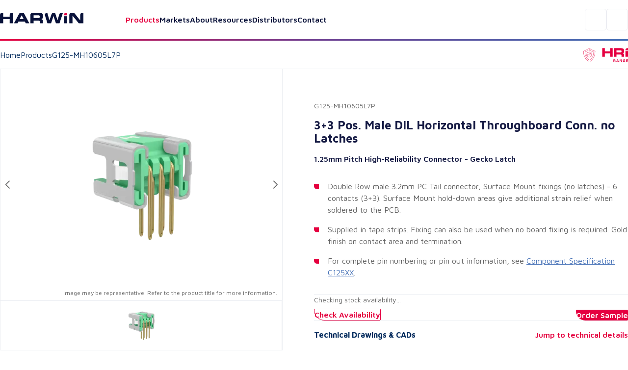

--- FILE ---
content_type: text/html; charset=utf-8
request_url: https://www.harwin.com/products/G125-MH10605L7P
body_size: 34187
content:
<!DOCTYPE html><html lang="en"><head><meta charSet="utf-8" data-next-head=""/><meta name="viewport" content="width=device-width" data-next-head=""/><title data-next-head="">Gecko Male Horizontal Connector - G125-MH10605L7P - Harwin</title><meta property="og:title" content="Gecko Male Horizontal Connector - G125-MH10605L7P - Harwin" data-next-head=""/><meta property="og:type" content="website" data-next-head=""/><meta name="description" content="3+3 Pos. Male DIL Horizontal Throughboard Conn. no Latches" data-next-head=""/><meta name="image" content="https://content.harwin.com/transform/c0419b3f-5783-47d8-956e-f2e7c71f057e/G125-MH10605L7P-1?io=transform%3Afit%2Cwidth%3A600%2Cheight%3A408" data-next-head=""/><meta name="twitter:image" content="https://content.harwin.com/transform/c0419b3f-5783-47d8-956e-f2e7c71f057e/G125-MH10605L7P-1?io=transform%3Afit%2Cwidth%3A600%2Cheight%3A408" data-next-head=""/><meta property="og:image:height" content="1200" data-next-head=""/><meta property="og:image:width" content="630" data-next-head=""/><meta name="twitter:card" content="summary_large_image" data-next-head=""/><meta name="twitter:creator" content="@Harwin" data-next-head=""/><meta name="twitter:title" content="Gecko Male Horizontal Connector - G125-MH10605L7P - Harwin" data-next-head=""/><meta name="twitter:description" content="3+3 Pos. Male DIL Horizontal Throughboard Conn. no Latches" data-next-head=""/><link rel="shortcut icon" type="image/png" href="/favicon.ico" data-next-head=""/><link rel="canonical" href="https://www.harwin.com/products/G125-MH10605L7P" data-next-head=""/><link rel="preload" href="/_next/static/media/6672d3b580ad1676-s.p.woff2" as="font" type="font/woff2" crossorigin="anonymous" data-next-font="size-adjust"/><link rel="preload" href="/_next/static/media/bd9b9909c3a641ff-s.p.woff2" as="font" type="font/woff2" crossorigin="anonymous" data-next-font="size-adjust"/><link rel="preload" href="/_next/static/css/fe0782a06c370d46.css" as="style"/><meta name="sentry-trace" content="4f9afc6fc88f37cae401a2c650dc9ef8-1a101650624f02e2-1"/><meta name="baggage" content="sentry-environment=production,sentry-public_key=18642e5369d61fff7e607fd509374d99,sentry-trace_id=4f9afc6fc88f37cae401a2c650dc9ef8,sentry-org_id=19187,sentry-transaction=GET%20%2Fproducts%2F%5Bid%5D,sentry-sampled=true,sentry-sample_rand=0.31485866209542857,sentry-sample_rate=1"/><script type="application/ld+json" data-next-head="">{"@context":"https://schema.org","@type":"BreadcrumbList","itemListElement":[{"@type":"ListItem","position":1,"name":"Home","item":"https://www.harwin.com/"},{"@type":"ListItem","position":2,"name":"Products","item":"https://www.harwin.com/products/"},{"@type":"ListItem","position":3,"name":"G125-MH10605L7P"}]}</script><link rel="preload" as="image" imageSrcSet="https://content.harwin.com/transform/c0419b3f-5783-47d8-956e-f2e7c71f057e/G125-MH10605L7P-1?io=transform:scale,width:750 1x, https://content.harwin.com/transform/c0419b3f-5783-47d8-956e-f2e7c71f057e/G125-MH10605L7P-1?io=transform:scale,width:1920 2x" data-next-head=""/><link rel="stylesheet" href="/_next/static/css/fe0782a06c370d46.css" data-n-g=""/><noscript data-n-css=""></noscript><script defer="" noModule="" src="/_next/static/chunks/polyfills-42372ed130431b0a.js"></script><script src="/_next/static/chunks/webpack-6f2945b2c9f4f010.js" defer=""></script><script src="/_next/static/chunks/framework-d11a5cc559f6a0fa.js" defer=""></script><script src="/_next/static/chunks/main-474631941ee12e1b.js" defer=""></script><script src="/_next/static/chunks/pages/_app-2357cac07d0e76c0.js" defer=""></script><script src="/_next/static/chunks/2375daa4-7a1dee626b6c6ff2.js" defer=""></script><script src="/_next/static/chunks/2250-7e4a5ea9348b469c.js" defer=""></script><script src="/_next/static/chunks/4476-c9ef6a12006cf70f.js" defer=""></script><script src="/_next/static/chunks/7313-523ce772711268ee.js" defer=""></script><script src="/_next/static/chunks/7234-feffb9212c7e4b7c.js" defer=""></script><script src="/_next/static/chunks/pages/products/%5Bid%5D-0419b530ef835a4a.js" defer=""></script><script src="/_next/static/hCI5rMLmYaABc67AB9Ftl/_buildManifest.js" defer=""></script><script src="/_next/static/hCI5rMLmYaABc67AB9Ftl/_ssgManifest.js" defer=""></script><style data-styled="" data-styled-version="6.0.8">.psol-comp-viewbase-svgcontainer{width:0;height:0;visibility:hidden;overflow:hidden;}/*!sc*/
:root{-webkit-font-smoothing:antialiased;--header-height:5rem;--mobile-footer-height:3.75rem;--desktop-footer-height:6.375rem;--font-maven:'Maven Pro','Maven Pro Fallback';--font-oswald:'Oswald','Oswald Fallback';--font-weight-regular:400;--font-weight-medium:500;--font-weight-semibold:600;--font-weight-bold:700;--font-weight-extra-bold:800;--fluid-min-width:320;--fluid-max-width:1140;--fluid-screen:100vw;--fluid-bp:calc( (var(--fluid-screen) - var(--fluid-min-width) / 16 * 1rem) / (var(--fluid-max-width) - var(--fluid-min-width)) );--page-title-min:28.00;--page-ttle-max:80.00;--heading-title:calc( ((var(--page-title-min) / 16) * 1rem) + (var(--page-ttle-max) - var(--page-title-min)) * var(--fluid-bp) );--h1-min:35.00;--h1-max:60.00;--heading-1:calc( ((var(--h1-min) / 16) * 1rem) + (var(--h1-max) - var(--h1-min)) * var(--fluid-bp) );--h2-min:24.00;--h2-max:36.00;--heading-2:calc( ((var(--h2-min) / 16) * 1rem) + (var(--h2-max) - var(--h2-min)) * var(--fluid-bp) );--h3-min:20.00;--h3-max:24.00;--heading-3:calc( ((var(--h3-min) / 16) * 1rem) + (var(--h3-max) - var(--h3-min)) * var(--fluid-bp) );--h4-min:18.00;--h4-max:20.00;--heading-4:calc( ((var(--h4-min) / 16) * 1rem) + (var(--h4-max) - var(--h4-min)) * var(--fluid-bp) );--p-large-min:16.00;--p-large-max:20.00;--p-large:calc( ((var(--p-large-min) / 16) * 1rem) + (var(--p-large-max) - var(--p-large-min)) * var(--fluid-bp) );--p-regular:1rem;--p-small:0.875rem;--p-tiny:0.75rem;--black:#000;--primary:#212121;--secondary:#616161;--link:#012a5c;--lightestOverlay:rgba(1,42,91,0.01);--lightOverlay:rgba(1,42,92,0.05);--midOverlay:rgba(1,42,92,0.08);--darkOverlay:rgba(1,42,92,0.11);--backgroundGrey:#F2F4F7;--darkBlue:#161B44;--borderGrey:#d3d3d3;--borderGreyHover:#a4a4a4;--textGrey:#D9DFE7;--white:#fff;--hri:#E50040;--hriTintLight:#DA0236;--hriTintMid:#D30337;--hriTintDark:#CC0538;--bbi:#4470B6;--bbiTintLight:#416DB1;--bbiTintMid:#3F6AAF;--bbiTintDark:#3D68AC;--ezi:#714192;--eziTintLight:#6B408F;--eziTintMid:#683F8E;--eziTintDark:#653E8C;--inactiveLink:#a3a3a3;--blackFour:#5E6366;--error:rgba(229,0,52,0.05);--blueTint:rgba(230,231,235,1);--opaqueBlueTint:rgba(230,231,235,0.9);--darkBlue900:#09123A;--midBlue:#EBF0F5;--darkBlue50:#ECEDF2;--darkBlue25:#F4F5FA;--darkBlue800:#101A4A;--neutralGrey800:#313131;--red25:#FFE8EF;}/*!sc*/
@media screen and (min-width:1140px){:root{--fluid-screen:calc(var(--fluid-max-width) * 1px);}}/*!sc*/
*,*::before,*::after{box-sizing:border-box;margin:0;padding:0;}/*!sc*/
html{-moz-text-size-adjust:none;-webkit-text-size-adjust:none;text-size-adjust:none;}/*!sc*/
:focus-visible{outline-color:var(--link);outline-style:solid;outline-width:1px;}/*!sc*/
body,h1,h2,h3,h4,p,figure,blockquote,dl,dd{margin:0;}/*!sc*/
ul,ol{list-style:none;margin:0;}/*!sc*/
html{font-family:var(--font-maven);font-weight:var(--font-weight-regular);font-size:inherit;color:inherit;}/*!sc*/
body{min-height:100vh;line-height:1.5;background-color:var(--white);height:100%;}/*!sc*/
body.no-scroll{overflow:hidden;position:fixed;transform:translateZ(0);width:100vw;height:100vh;top:0;right:0;bottom:0;left:0;}/*!sc*/
h1,h2,h3,h4,button,input,label{line-height:1.1;}/*!sc*/
a:not([class]){text-decoration-skip-ink:auto;color:currentColor;}/*!sc*/
img,picture{max-width:100%;display:block;}/*!sc*/
input,button,textarea,select{font:inherit;}/*!sc*/
textarea:not([rows]){min-height:10rem;}/*!sc*/
main.menu-active:before{content:'';position:fixed;top:0px;right:0px;bottom:0px;width:100%;height:100%;background-color:black;opacity:0.5;z-index:3;}/*!sc*/
:target{scroll-margin-block:5ex;}/*!sc*/
a:not(:button){color:var(--secondary);}/*!sc*/
data-styled.g1[id="sc-global-eevzoC1"]{content:"sc-global-eevzoC1,"}/*!sc*/
.hZAsGb{max-width:95rem;width:100%;margin-inline:auto;padding-inline:1.25rem;z-index:1;}/*!sc*/
@media (min-width:48rem){.hZAsGb{padding-inline:2rem;}}/*!sc*/
data-styled.g2[id="sc-44a8ee3e-0"]{content:"hZAsGb,"}/*!sc*/
.jNJcFi{background-color:var(--link);}/*!sc*/
.dTLUnv{height:3px;width:100%;}/*!sc*/
.eGyczW{color:var(--hri);}/*!sc*/
.kaMQTu{max-width:22.5rem;width:100%;margin-left:auto;margin-right:auto;}/*!sc*/
.eolSHy{min-height:398px;}/*!sc*/
.gOwKFR{padding:2rem;}/*!sc*/
data-styled.g3[id="sc-62e8140b-0"]{content:"jWsTwh,jNJcFi,dTLUnv,eGyczW,kaMQTu,eolSHy,gOwKFR,"}/*!sc*/
.eQqDyp{display:flex;justify-content:space-between;}/*!sc*/
data-styled.g4[id="sc-5cc6a14c-0"]{content:"eQqDyp,"}/*!sc*/
.bxWNtY{background-image:linear-gradient( 90deg,#e50040 0%,#714192 50%,#4470b6 100% );}/*!sc*/
data-styled.g5[id="sc-5cc6a14c-1"]{content:"bxWNtY,"}/*!sc*/
.cBuup>*+*{margin-top:3rem;}/*!sc*/
.iKimgM>*+*{margin-top:2rem;}/*!sc*/
.cZDua-D>*+*{margin-top:1rem;}/*!sc*/
.feAuKZ>*+*{margin-top:1rem;}/*!sc*/
@media (min-width: 40em){.feAuKZ>*+*{margin-top:0;margin-top:0;}}/*!sc*/
.jffMQE>*+*{margin-top:1.5rem;}/*!sc*/
.GyJpB>*+*{margin-top:.5rem;}/*!sc*/
.ffUEWn{width:100%;}/*!sc*/
.ffUEWn>*+*{margin-top:2rem;}/*!sc*/
.egLBsw{width:100%;}/*!sc*/
.egLBsw>*+*{margin-top:1rem;}/*!sc*/
.ccOTds>*+*{margin-top:.5rem;}/*!sc*/
@media (min-width: 40em){.ccOTds>*+*{margin-top:0;margin-top:.5rem;}}/*!sc*/
@media (min-width: 52em){.ccOTds>*+*{margin-top:0;margin-top:1rem;}}/*!sc*/
.cjRZZO>*+*{margin-top:.5rem;}/*!sc*/
@media (min-width: 40em){.cjRZZO>*+*{margin-top:0;margin-top:.5rem;}}/*!sc*/
@media (min-width: 52em){.cjRZZO>*+*{margin-top:0;margin-top:.5rem;}}/*!sc*/
@media (min-width: 64em){.cjRZZO>*+*{margin-top:0;margin-top:2rem;}}/*!sc*/
.pBHAJ>*+*{margin-top:2rem;}/*!sc*/
@media (min-width: 40em){.pBHAJ>*+*{margin-top:0;margin-top:2rem;}}/*!sc*/
@media (min-width: 52em){.pBHAJ>*+*{margin-top:0;margin-top:2rem;}}/*!sc*/
@media (min-width: 64em){.pBHAJ>*+*{margin-top:0;margin-top:4rem;}}/*!sc*/
.dfoATw>*+*{margin-top:2rem;}/*!sc*/
@media (min-width: 40em){.dfoATw>*+*{margin-top:0;margin-top:3rem;}}/*!sc*/
@media (min-width: 52em){.dfoATw>*+*{margin-top:0;margin-top:4rem;}}/*!sc*/
.epkozK>*+*{margin-top:4rem;}/*!sc*/
.gBAVDr>*+*{margin-top:1.5rem;}/*!sc*/
@media (min-width: 40em){.gBAVDr>*+*{margin-top:0;margin-top:3rem;}}/*!sc*/
@media (min-width: 52em){.gBAVDr>*+*{margin-top:0;margin-top:3rem;}}/*!sc*/
data-styled.g6[id="sc-afb0d0d3-0"]{content:"cBuup,iKimgM,cZDua-D,feAuKZ,jffMQE,GyJpB,ffUEWn,egLBsw,ccOTds,cjRZZO,pBHAJ,dfoATw,epkozK,gBAVDr,"}/*!sc*/
.hBoNpT{font-family:inherit;line-height:1.5;font-weight:var(--font-weight-semibold);font-size:var(--p-regular);color:var(--white);}/*!sc*/
.eXhGpS{font-family:inherit;line-height:1.5;font-weight:var(--font-weight-regular);font-size:var(--p-regular);padding:1rem;}/*!sc*/
@media screen and (min-width: 40em){.eXhGpS{padding:1rem;}}/*!sc*/
@media screen and (min-width: 52em){.eXhGpS{padding:0;}}/*!sc*/
.fksCwT{font-family:inherit;line-height:1.5;font-weight:var(--font-weight-semibold);font-size:var(--p-regular);color:var(--hri);font-size:1.25rem;}/*!sc*/
.btbOFC{font-family:inherit;line-height:1.5;font-weight:var(--font-weight-regular);font-size:var(--p-regular);margin-left:auto;margin-right:auto;max-width:22.75rem;}/*!sc*/
.caAQzB{font-family:inherit;line-height:1.5;font-weight:var(--font-weight-regular);font-size:var(--p-small);color:var(--blackFour);}/*!sc*/
.fQUmJh{font-family:inherit;line-height:1.5;font-weight:var(--font-weight-regular);font-size:var(--p-regular);color:var(--link);}/*!sc*/
.iACAQf{font-family:inherit;line-height:1.5;font-weight:var(--font-weight-regular);font-size:var(--p-small);color:var(--inactiveLink);}/*!sc*/
.cejVpc{font-family:inherit;line-height:1.5;font-weight:var(--font-weight-bold);font-size:var(--p-regular);color:var(--darkBlue);}/*!sc*/
.fQhBCC{font-family:inherit;line-height:1.5;font-weight:var(--font-weight-regular);font-size:var(--p-small);color:var(--secondary);}/*!sc*/
.jueXmS{font-family:inherit;line-height:1.5;font-weight:var(--font-weight-semibold);font-size:var(--p-regular);color:var(--darkBlue);}/*!sc*/
.jJETCz{font-family:inherit;line-height:1.5;font-weight:var(--font-weight-regular);font-size:var(--p-regular);color:var(--secondary);}/*!sc*/
.uKYHP{font-family:inherit;line-height:1.5;font-weight:var(--font-weight-semibold);font-size:var(--p-regular);color:var(--hri);}/*!sc*/
.bWGlDH{font-family:inherit;line-height:1.5;font-weight:var(--font-weight-semibold);font-size:var(--p-regular);color:var(--darkBlue900);}/*!sc*/
.fOQlTe{font-family:inherit;line-height:1.5;font-weight:var(--font-weight-regular);font-size:var(--p-regular);color:var(--darkBlue900);}/*!sc*/
.kqNMTJ{font-family:inherit;line-height:1.5;font-weight:var(--font-weight-regular);font-size:var(--p-regular);color:var(--darkBlue900);font-weight:var(--font-weight-semibold);}/*!sc*/
.btmwsH{font-family:inherit;line-height:1.5;font-weight:var(--font-weight-regular);font-size:var(--p-regular);color:var(--secondary);font-size:0.8125rem;}/*!sc*/
data-styled.g7[id="sc-8e5228eb-0"]{content:"hBoNpT,eXhGpS,fksCwT,btbOFC,caAQzB,fQUmJh,iACAQf,cejVpc,fQhBCC,jueXmS,jJETCz,uKYHP,bWGlDH,fOQlTe,kqNMTJ,btmwsH,"}/*!sc*/
.kwUnzk{font-weight:var(--font-weight-bold);line-height:1.15;font-family:var(--font-oswald);font-size:var(--heading-2);text-transform:uppercase;color:var(--hri);}/*!sc*/
.htIheB{font-weight:var(--font-weight-bold);line-height:1.15;font-family:var(--font-oswald);font-size:var(--heading-4);text-transform:uppercase;color:var(--link);}/*!sc*/
.jJtEqg{font-weight:var(--font-weight-bold);line-height:1.15;font-family:var(--font-oswald);font-size:var(--heading-1);text-transform:uppercase;}/*!sc*/
.ctjHTd{font-weight:var(--font-weight-bold);line-height:1.15;font-family:var(--font-oswald);font-size:var(--heading-3);font-family:var(--font-maven);color:var(--darkBlue);}/*!sc*/
.bStVyJ{font-weight:var(--font-weight-bold);line-height:1.15;font-family:var(--font-oswald);font-size:var(--heading-5);font-family:var(--font-maven);color:var(--link);}/*!sc*/
.eYhLyT{font-weight:var(--font-weight-bold);line-height:1.15;font-family:var(--font-oswald);font-size:var(--heading-2);text-transform:uppercase;color:var(--link);}/*!sc*/
.feNjtI{font-weight:var(--font-weight-bold);line-height:1.15;font-family:var(--font-oswald);font-size:var(--heading-3);font-family:var(--font-maven);color:var(--darkBlue900);}/*!sc*/
.jHXYbH{font-weight:var(--font-weight-bold);line-height:1.15;font-family:var(--font-oswald);font-size:var(--heading-3);font-family:var(--font-maven);color:var(--link);}/*!sc*/
.cCHREE{font-weight:var(--font-weight-bold);line-height:1.15;font-family:var(--font-oswald);font-size:var(--heading-2);text-transform:uppercase;color:var(--darkBlue900);}/*!sc*/
.cZcNRA{font-weight:var(--font-weight-bold);line-height:1.15;font-family:var(--font-oswald);font-size:var(--heading-3);font-family:var(--font-maven);color:var(--hri);}/*!sc*/
data-styled.g13[id="sc-90ecc537-0"]{content:"kwUnzk,htIheB,jJtEqg,ctjHTd,bStVyJ,eYhLyT,feNjtI,jHXYbH,cCHREE,cZcNRA,"}/*!sc*/
.gLvuFq{position:absolute;width:100%;top:5rem;left:0;height:calc(100dvh - 5rem);background-color:var(--white);display:none;z-index:4;overflow-y:scroll;border-top:1px solid var(--backgroundGrey);}/*!sc*/
.gLvuFq [data-active]{color:var(--hri);}/*!sc*/
@media (min-width:67.5rem){.gLvuFq{display:block;top:auto;left:auto;position:relative;height:auto;width:max-content;background-color:transparent;overflow-y:visible;border-top:0;}}/*!sc*/
data-styled.g46[id="sc-c2fb9045-1"]{content:"gLvuFq,"}/*!sc*/
.lkwFZl{display:flex;flex-direction:column;align-items:flex-start;justify-content:flex-start;width:100%;}/*!sc*/
@media (min-width:67.5rem){.lkwFZl{flex-direction:row;align-items:center;justify-content:space-between;}}/*!sc*/
data-styled.g47[id="sc-c2fb9045-2"]{content:"lkwFZl,"}/*!sc*/
.QudfI{position:static;background:transparent;}/*!sc*/
.jGUoVu{top:5rem;position:fixed;left:0;width:100%;z-index:2;height:100%;}/*!sc*/
@media (min-width: 67.5rem){.jGUoVu{position:absolute;top:150%;left:1rem;background-color:var(--white);padding:2.5rem;width:28.5rem;border:1px solid var(--darkBlue50);border-radius:0.3125rem 0.3125rem 0.3125rem 3.125rem;z-index:20;height:auto;}}/*!sc*/
data-styled.g48[id="sc-c2fb9045-3"]{content:"QudfI,jGUoVu,"}/*!sc*/
.NwSEX{font-weight:var(--font-weight-semibold);font-size:1.25rem;color:var(--darkBlue900);text-decoration:none;transition:color 0.15s ease-in-out;appearance:none;border:0;background:none;cursor:pointer;width:100%;text-align:left;padding-block:1.5rem;line-height:1;}/*!sc*/
.NwSEX:hover{color:var(--hri);}/*!sc*/
@media (min-width:67.5rem){.NwSEX{padding-inline:1rem;padding-block:0.25rem;font-size:1rem;}}/*!sc*/
data-styled.g49[id="sc-c2fb9045-4"]{content:"NwSEX,"}/*!sc*/
.hXTeD{display:flex;align-items:flex-start;flex-direction:row;border-bottom:1px solid var(--backgroundGrey);padding-inline:1.25rem;width:100%;}/*!sc*/
@media (min-width:67.5rem){.hXTeD{position:relative;}}/*!sc*/
.hXTeD a{font-weight:var(--font-weight-semibold);font-size:1.25rem;color:var(--darkBlue900);text-decoration:none;transition:color 0.15s ease-in-out;appearance:none;border:0;background:none;cursor:pointer;width:100%;text-align:left;padding-block:1.5rem;line-height:1;}/*!sc*/
.hXTeD a:hover{color:var(--hri);}/*!sc*/
@media (min-width:67.5rem){.hXTeD a{padding-inline:1rem;padding-block:0.25rem;font-size:1rem;}}/*!sc*/
.hXTeD:last-child .sc-c2fb9045-0{display:block;}/*!sc*/
@media (min-width:67.5rem){.hXTeD:last-child .sc-c2fb9045-0{display:none;}}/*!sc*/
@media (min-width:67.5rem){.hXTeD{flex-direction:row;border-bottom:0;padding-inline:0;}}/*!sc*/
data-styled.g50[id="sc-c2fb9045-5"]{content:"hXTeD,"}/*!sc*/
@media (min-width:67.5rem){.fFGPLl{display:flex;align-items:center;gap:0;}}/*!sc*/
data-styled.g51[id="sc-c2fb9045-6"]{content:"fFGPLl,"}/*!sc*/
.dzslUf{position:relative;}/*!sc*/
data-styled.g52[id="sc-c2fb9045-7"]{content:"dzslUf,"}/*!sc*/
.garEHU{position:relative;}/*!sc*/
data-styled.g53[id="sc-c2fb9045-8"]{content:"garEHU,"}/*!sc*/
.iXAHab{position:fixed;top:5rem;left:0;right:0;margin-inline:auto;background:var(--white);display:none;overflow-y:auto;z-index:2;max-height:calc(100vh - 5rem);}/*!sc*/
.iXAHab[data-state='open']{display:block;}/*!sc*/
@media (min-width:67.5rem){.iXAHab{display:block;}}/*!sc*/
data-styled.g54[id="sc-c2fb9045-9"]{content:"iXAHab,"}/*!sc*/
.dWqvGI{font-weight:var(--font-weight-semibold);font-size:1.25rem;color:var(--darkBlue900);text-decoration:none;transition:color 0.15s ease-in-out;appearance:none;border:0;background:none;cursor:pointer;width:100%;text-align:left;padding-block:1.5rem;line-height:1;color:var(--hri);display:flex;align-items:center;gap:0.4rem;justify-content:space-between;}/*!sc*/
.dWqvGI:hover{color:var(--hri);}/*!sc*/
@media (min-width:67.5rem){.dWqvGI{padding-inline:1rem;padding-block:0.25rem;font-size:1rem;}}/*!sc*/
@media (prefers-reduced-motion:no-preference){.dWqvGI svg{transition:transform 250ms ease;transform-origin:center;}}/*!sc*/
@media (min-width:67.5rem){.dWqvGI[data-state='open'] svg{transform:rotate(-180deg);}}/*!sc*/
.eTFEMI{font-weight:var(--font-weight-semibold);font-size:1.25rem;color:var(--darkBlue900);text-decoration:none;transition:color 0.15s ease-in-out;appearance:none;border:0;background:none;cursor:pointer;width:100%;text-align:left;padding-block:1.5rem;line-height:1;color:var(--darkBlue900);display:flex;align-items:center;gap:0.4rem;justify-content:space-between;}/*!sc*/
.eTFEMI:hover{color:var(--hri);}/*!sc*/
@media (min-width:67.5rem){.eTFEMI{padding-inline:1rem;padding-block:0.25rem;font-size:1rem;}}/*!sc*/
@media (prefers-reduced-motion:no-preference){.eTFEMI svg{transition:transform 250ms ease;transform-origin:center;}}/*!sc*/
@media (min-width:67.5rem){.eTFEMI[data-state='open'] svg{transform:rotate(-180deg);}}/*!sc*/
data-styled.g55[id="sc-c2fb9045-10"]{content:"dWqvGI,eTFEMI,"}/*!sc*/
.kFlEgj{transform:rotate(-90deg);position:relative;top:0.125rem;}/*!sc*/
@media (max-width:67.4975rem){.kFlEgj svg{font-size:unset;}}/*!sc*/
@media (min-width:67.5rem){.kFlEgj{transform:rotate(0);display:block;}}/*!sc*/
data-styled.g56[id="sc-c2fb9045-11"]{content:"kFlEgj,"}/*!sc*/
.jAZFxR{padding:1.25rem;width:100%;border-bottom:1px solid var(--backgroundGrey);display:block;}/*!sc*/
@media (min-width:67.5rem){.jAZFxR{display:none;}}/*!sc*/
data-styled.g57[id="sc-c2fb9045-12"]{content:"jAZFxR,"}/*!sc*/
.hojXOa{appearance:none;border:0;cursor:pointer;background-color:transparent;display:block;width:1.25rem;}/*!sc*/
@media (min-width:67.5rem){.hojXOa{display:none;}}/*!sc*/
data-styled.g59[id="sc-a56fa670-0"]{content:"hojXOa,"}/*!sc*/
.gNihCH{appearance:none;border:0;background-color:transparent;border:1px solid var(--darkBlue50);border-radius:0.3125rem;height:44px;width:44px;display:flex;align-items:center;justify-content:center;cursor:pointer;}/*!sc*/
@media (min-width:85rem){.gNihCH{display:none;}}/*!sc*/
data-styled.g60[id="sc-369d43a1-0"]{content:"gNihCH,"}/*!sc*/
.jFgBOS{max-width:52.65rem;width:100%;}/*!sc*/
data-styled.g61[id="sc-63eab090-0"]{content:"jFgBOS,"}/*!sc*/
.gDBYhk{color:var(--link);text-decoration:none;font-weight:var(--font-weight-regular);}/*!sc*/
.gDBYhk:hover{text-decoration:underline;}/*!sc*/
.fFHvoS{color:var(--link);text-decoration:none;font-weight:var(--font-weight-regular);color:var(--secondary);}/*!sc*/
.fFHvoS:hover{text-decoration:underline;}/*!sc*/
data-styled.g62[id="sc-5845d235-0"]{content:"gDBYhk,fFHvoS,"}/*!sc*/
.lltDcz{background:var(--white);width:2.5rem;height:2.5rem;display:flex;align-items:center;justify-content:center;border-radius:0.3125rem;border:none;cursor:pointer;}/*!sc*/
data-styled.g63[id="sc-a0b8190b-0"]{content:"lltDcz,"}/*!sc*/
.hETScH{background-image:url('/images/footer-background.webp');background-repeat:no-repeat;background-size:cover;overflow:hidden;}/*!sc*/
@media (max-width:59.9375rem){.hETScH{position:relative;z-index:0;}}/*!sc*/
data-styled.g64[id="sc-a0b8190b-1"]{content:"hETScH,"}/*!sc*/
.fMWJED{padding-block:1.25rem;display:flex;align-items:center;gap:1rem;justify-content:space-between;}/*!sc*/
@media (min-width:48rem){.fMWJED{padding-block:4.5rem;}}/*!sc*/
data-styled.g65[id="sc-a0b8190b-2"]{content:"fMWJED,"}/*!sc*/
.kJgOIH{display:flex;justify-content:flex-end;background-color:var(--white);}/*!sc*/
@media (min-width:48rem){.kJgOIH{background-color:transparent;}}/*!sc*/
data-styled.g66[id="sc-a0b8190b-3"]{content:"kJgOIH,"}/*!sc*/
.lddfNw{background-color:var(--white);padding-block:2rem;padding-inline:0;border-top-left-radius:0.5rem;max-width:100%;width:100%;position:relative;z-index:1;display:grid;gap:2.5rem;grid-template-columns:1fr;}/*!sc*/
@media (min-width:48rem){.lddfNw{max-width:100%;padding-block-start:3.25rem;padding-block:4rem;padding-inline:2rem 0;gap:2rem;}}/*!sc*/
@media (min-width:55rem){.lddfNw{grid-template-columns:18rem auto;justify-content:space-between;}}/*!sc*/
@media (min-width:65.5rem){.lddfNw{padding-inline:4rem;}}/*!sc*/
@media (min-width:81.25rem){.lddfNw{max-width:80%;}}/*!sc*/
.lddfNw:after{content:'';position:absolute;height:100%;width:100%;top:0;left:100%;background-color:var(--white);z-index:-1;}/*!sc*/
data-styled.g67[id="sc-a0b8190b-4"]{content:"lddfNw,"}/*!sc*/
.bcCiCD{display:grid;gap:2.5rem;grid-template-columns:1fr;}/*!sc*/
@media (min-width:48rem){.bcCiCD{gap:2.5rem;grid-template-columns:repeat(2,1fr);justify-content:space-between;width:100%;}}/*!sc*/
@media (min-width:55rem){.bcCiCD{grid-column:auto;gap:2rem;grid-template-columns:auto auto;}}/*!sc*/
data-styled.g68[id="sc-a0b8190b-5"]{content:"bcCiCD,"}/*!sc*/
.ehkRZa{order:1;}/*!sc*/
@media (min-width:55rem){.ehkRZa{order:-1;}}/*!sc*/
data-styled.g69[id="sc-a0b8190b-6"]{content:"ehkRZa,"}/*!sc*/
.hbntwB{display:flex;align-items:center;gap:1rem;}/*!sc*/
.hbntwB div{border:1px solid var(--darkBlue50);border-radius:0.3125rem;transition:opacity 0.2s ease-in-out;}/*!sc*/
.hbntwB div:hover{opacity:0.5;}/*!sc*/
data-styled.g70[id="sc-a0b8190b-7"]{content:"hbntwB,"}/*!sc*/
.HIoVW{display:flex;align-items:flex-start;justify-content:space-between;flex-direction:column;padding-block-start:1rem;border-top:1px solid var(--midOverlay);grid-column:1/-1;order:2;gap:1.5625rem;font-size:0.8125rem;}/*!sc*/
@media (max-width:47.9375rem){.HIoVW >p{color:var(--darkBlue900);}}/*!sc*/
@media (min-width:65.5rem){.HIoVW{gap:1rem;flex-direction:row;align-items:center;flex-wrap:wrap;}}/*!sc*/
data-styled.g71[id="sc-a0b8190b-8"]{content:"HIoVW,"}/*!sc*/
.ikzZYD{display:flex;align-items:flex-start;flex-wrap:wrap;gap:1.5625rem;}/*!sc*/
@media (min-width:40rem){.ikzZYD{gap:1rem;flex-direction:column;flex-direction:row;align-items:center;}}/*!sc*/
@media (min-width:65.5rem){.ikzZYD{flex-wrap:nowrap;}}/*!sc*/
data-styled.g72[id="sc-a0b8190b-9"]{content:"ikzZYD,"}/*!sc*/
.eIAXlN{appearance:none;cursor:pointer;display:flex;gap:0.8rem;align-items:center;justify-content:space-between;text-decoration:none;text-align:center;font-family:var(--font-maven);font-weight:var(--font-weight-semibold);font-size:1rem;background-color:var(--white);color:var(--hri);padding-inline:1.25rem;padding-block:0.35rem;line-height:1.375rem;width:max-content;border-radius:0.1875rem 0.1875rem 0.1875rem 1.5625rem;border:0;transition:border-color 0.15s ease-in-out,background-color 0.15s ease-in-out;margin-left:auto;background-color:var(--hri);color:var(--white);}/*!sc*/
@media (min-width:48rem){.eIAXlN{padding-inline:1.5rem;padding-block:0.55rem;}}/*!sc*/
.eIAXlN:hover{background-color:var(--hri);color:var(--white);text-decoration:none;}/*!sc*/
.eIAXlN:disabled{cursor:not-allowed;opacity:0.5;}/*!sc*/
.eIAXlN:hover{background-color:var(--hriTintDark);}/*!sc*/
.iUYGfj{appearance:none;cursor:pointer;display:flex;gap:0.8rem;align-items:center;justify-content:space-between;text-decoration:none;text-align:center;font-family:var(--font-maven);font-weight:var(--font-weight-semibold);font-size:1rem;background-color:var(--white);color:var(--hri);padding-inline:1.25rem;padding-block:0.35rem;line-height:1.375rem;width:max-content;border-radius:0.1875rem 0.1875rem 0.1875rem 1.5625rem;border:0;transition:border-color 0.15s ease-in-out,background-color 0.15s ease-in-out;color:var(--hri);background-color:var(--white);border-width:1px;border-style:solid;border-color:var(--white);border:1px solid var(--hri);}/*!sc*/
@media (min-width:48rem){.iUYGfj{padding-inline:1.5rem;padding-block:0.55rem;}}/*!sc*/
.iUYGfj:hover{background-color:var(--hri);color:var(--white);text-decoration:none;}/*!sc*/
.iUYGfj:disabled{cursor:not-allowed;opacity:0.5;}/*!sc*/
.iUYGfj:hover{background-color:var(--hri);color:var(--white);opacity:1;}/*!sc*/
.ggSfif{appearance:none;cursor:pointer;display:flex;gap:0.8rem;align-items:center;justify-content:space-between;text-decoration:none;text-align:center;font-family:var(--font-maven);font-weight:var(--font-weight-semibold);font-size:1rem;background-color:var(--white);color:var(--hri);padding-inline:1.25rem;padding-block:0.35rem;line-height:1.375rem;width:max-content;border-radius:0.1875rem 0.1875rem 0.1875rem 1.5625rem;border:0;transition:border-color 0.15s ease-in-out,background-color 0.15s ease-in-out;background-color:var(--hri);color:var(--white);}/*!sc*/
@media (min-width:48rem){.ggSfif{padding-inline:1.5rem;padding-block:0.55rem;}}/*!sc*/
.ggSfif:hover{background-color:var(--hri);color:var(--white);text-decoration:none;}/*!sc*/
.ggSfif:disabled{cursor:not-allowed;opacity:0.5;}/*!sc*/
.ggSfif:hover{background-color:var(--hriTintDark);}/*!sc*/
data-styled.g73[id="sc-ba3557ce-0"]{content:"eIAXlN,iUYGfj,ggSfif,"}/*!sc*/
.byioHP{text-decoration:none;display:inline-block;text-transform:capitalize;}/*!sc*/
.byioHP:last-child{overflow:hidden;text-overflow:ellipsis;white-space:nowrap;}/*!sc*/
.byioHP a{text-decoration:none;}/*!sc*/
.byioHP >a:hover{text-decoration:underline;}/*!sc*/
data-styled.g77[id="sc-ad244d51-0"]{content:"byioHP,"}/*!sc*/
.dwFFwV{display:flex;align-items:center;gap:0.5rem;margin-top:1rem;margin-bottom:1rem;}/*!sc*/
.dwFFwV svg{position:relative;top:2px;}/*!sc*/
data-styled.g78[id="sc-ad244d51-1"]{content:"dwFFwV,"}/*!sc*/
.gqgjxZ{display:flex;flex-direction:column;}/*!sc*/
data-styled.g83[id="sc-b53bdcf2-1"]{content:"gqgjxZ,"}/*!sc*/
.cPNPvy{overflow:hidden;display:flex;align-items:center;justify-content:center;cursor:pointer;height:100%;position:relative;}/*!sc*/
.cPNPvy img{transition:transform 0.2s ease-in-out;}/*!sc*/
.cPNPvy:hover img{transform:scale(1.05);}/*!sc*/
data-styled.g84[id="sc-b53bdcf2-2"]{content:"cPNPvy,"}/*!sc*/
.iFbGEv{position:absolute;bottom:0.75rem;left:0.375rem;z-index:2;width:0.875rem;height:0.75rem;}/*!sc*/
data-styled.g85[id="sc-b53bdcf2-3"]{content:"iFbGEv,"}/*!sc*/
.fIJaqQ{max-height:34.7rem;width:100%;border:1px solid var(--midOverlay);}/*!sc*/
.fIJaqQ .swiper-wrapper{height:100%;max-height:6.25rem;}/*!sc*/
.fIJaqQ .swiper{height:100%;width:100%;margin-left:0;margin-right:0;}/*!sc*/
.fIJaqQ .swiper-slide{width:100%;height:auto!important;border-right:1px solid var(--midOverlay);position:relative;}/*!sc*/
.fIJaqQ .swiper-slide:first-child{border-left:none;}/*!sc*/
.fIJaqQ .swiper-slide:last-child{border-right:none;}/*!sc*/
.fIJaqQ .swiper-slide:nth-last-child(1):nth-child(n + 7){border:0;}/*!sc*/
.fIJaqQ .swiper-vertical .swiper-button-next,.fIJaqQ .swiper-vertical .swiper-button-prev{left:50%;transform:rotate(90deg);transform-origin:left center;color:var(--hri);transition:opacity 0.2s ease-in-out;}/*!sc*/
.fIJaqQ .swiper-vertical .swiper-button-next:hover,.fIJaqQ .swiper-vertical .swiper-button-prev:hover{opacity:0.7;}/*!sc*/
.fIJaqQ .swiper-vertical .swiper-button-prev{top:calc(var(--swiper-navigation-size) / 2);}/*!sc*/
.fIJaqQ .swiper-vertical .swiper-button-next{top:auto;bottom:calc(var(--swiper-navigation-size) / 2);}/*!sc*/
data-styled.g86[id="sc-b53bdcf2-4"]{content:"fIJaqQ,"}/*!sc*/
.iBiaR{margin:0 auto;overflow:hidden;position:relative;width:100%;height:100%;max-height:29.5rem;border:1px solid var(--midOverlay);border-bottom:none;border-top:none;}/*!sc*/
.iBiaR .swiper{height:100%;}/*!sc*/
.iBiaR .swiper-slide{width:100%;height:100%;}/*!sc*/
.iBiaR .swiper-button-next,.iBiaR .swiper-button-prev{width:44px;height:44px;display:flex;justify-content:center;align-items:center;z-index:5;}/*!sc*/
.iBiaR .swiper-button-next::after,.iBiaR .swiper-button-prev::after{font-size:1rem;color:rgba(97,97,97,1);font-weight:700;}/*!sc*/
.iBiaR .swiper-button-next{justify-content:flex-end;}/*!sc*/
.iBiaR .swiper-button-prev{justify-content:flex-start;}/*!sc*/
data-styled.g87[id="sc-b53bdcf2-5"]{content:"iBiaR,"}/*!sc*/
.jsHPyV{position:absolute;width:100%;bottom:0;z-index:1;text-wrap:balance;text-align:center;color:var(--secondary);font-size:0.75rem;padding:0.4rem 0.6rem;}/*!sc*/
@media (min-width:59.9375rem){.jsHPyV{text-align:right;}}/*!sc*/
data-styled.g88[id="sc-b53bdcf2-6"]{content:"jsHPyV,"}/*!sc*/
.cPBRZs{position:relative;background-color:var(--white);overflow:hidden;width:100%;height:100%;border-radius:0.3125rem;}/*!sc*/
.cPBRZs img{transition:transform 0.2s ease-in-out;}/*!sc*/
.cPBRZs:hover .product-image{transform:scale(1.05);}/*!sc*/
data-styled.g93[id="sc-cf24adbc-2"]{content:"cPBRZs,"}/*!sc*/
.ciaMID{position:relative;padding:1rem;}/*!sc*/
data-styled.g94[id="sc-cf24adbc-3"]{content:"ciaMID,"}/*!sc*/
.bUwmnM{position:relative;overflow:hidden;width:100%;border-bottom:0.125rem solid var(--lightOverlay);display:flex;align-items:center;justify-content:center;height:15.625rem;}/*!sc*/
.bUwmnM img{transition:transform 0.2s ease-in-out;width:100%;height:auto;object-fit:contain;max-width:20.25rem;aspect-ratio:1.296;}/*!sc*/
.bUwmnM .loading-state{width:100%;height:100%;background-color:var(--lightOverlay);}/*!sc*/
.bUwmnM .loading-state.blank{background-color:var(--white);}/*!sc*/
data-styled.g97[id="sc-cf24adbc-6"]{content:"bUwmnM,"}/*!sc*/
.kfdxqC{gyrvJD width:100%;animation:gyrvJD 1.2s linear infinite forwards;background:#f6f7f8;background:linear-gradient(to right,#f6f7f8 8%,#eaebed 18%,#f6f7f8 33%);background-size:800px 104px;position:relative;overflow:hidden;border-radius:0.25rem;height:1.5rem;}/*!sc*/
data-styled.g98[id="sc-aa582747-0"]{content:"kfdxqC,"}/*!sc*/
.hztOFL{position:relative;appearance:none;border:0;background-color:transparent;border:1px solid var(--darkBlue50);border-radius:0.3125rem;height:44px;width:44px;display:flex;align-items:center;justify-content:center;cursor:pointer;aspect-ratio:1;}/*!sc*/
data-styled.g100[id="sc-51d6f771-0"]{content:"hztOFL,"}/*!sc*/
.eZdMhP{display:flex;align-items:center;justify-content:space-between;}/*!sc*/
data-styled.g102[id="sc-9e0db48-0"]{content:"eZdMhP,"}/*!sc*/
.cuKWXT{width:100%;display:flex;justify-content:flex-end;position:relative;}/*!sc*/
.cuKWXT .search-icon{position:absolute;right:1rem;top:50%;transform:translateY(-50%);pointer-events:none;}/*!sc*/
data-styled.g104[id="sc-9e0db48-2"]{content:"cuKWXT,"}/*!sc*/
.iHhEHs{appearance:none;width:100%;border:0;background-color:transparent;border:1px solid var(--darkBlue50);border-radius:0.3125rem 0.3125rem 0.3125rem 1.25rem;color:var(--secondary);font-size:var(--p);font-weight:var(--font-weight-regular);padding-inline:1.25rem;padding-block:0.5rem;line-height:1.75;transition:max-width 0.15s ease-in-out;max-width:100%;}/*!sc*/
.iHhEHs::placeholder{color:var(--secondary);}/*!sc*/
.iHhEHs:hover{border-color:var(--borderGreyHover);}/*!sc*/
.iHhEHs:active,.iHhEHs:focus,.iHhEHs:focus-visible{outline-color:var(--primary);outline-style:solid;}/*!sc*/
@media (min-width:85rem){.iHhEHs{max-width:19.6875rem;}}/*!sc*/
data-styled.g106[id="sc-9e0db48-4"]{content:"iHhEHs,"}/*!sc*/
.dXjNjh{position:absolute;width:100%;height:100%;min-width:20rem;z-index:4;background-color:#fff;padding:1rem;border-top:1px solid var(--midOverlay);top:0;overflow:hidden;position:fixed;top:0;left:0;right:0;bottom:0;display:none;display:none;}/*!sc*/
@media (min-width:85rem){.dXjNjh{height:auto;display:block;position:relative;width:100%;min-width:20rem;border-top:0;padding:0;top:-1px;overflow:unset;}}/*!sc*/
.gTjMlV{position:absolute;width:100%;height:100%;min-width:20rem;z-index:4;background-color:#fff;padding:1rem;border-top:1px solid var(--midOverlay);top:0;overflow:hidden;position:fixed;top:0;left:0;right:0;bottom:0;display:none;}/*!sc*/
@media (min-width:85rem){.gTjMlV{height:auto;display:block;position:relative;width:100%;min-width:20rem;border-top:0;padding:0;top:-1px;overflow:unset;display:none;}}/*!sc*/
data-styled.g109[id="sc-f549039c-0"]{content:"dXjNjh,gTjMlV,"}/*!sc*/
.ctMyPN{position:relative;z-index:4;}/*!sc*/
.ctMyPN .headroom--pinned{background-color:var(--white);box-shadow:0 0.125rem 0.25rem rgba(0,0,0,0.05);}/*!sc*/
data-styled.g110[id="sc-9e7e8344-0"]{content:"ctMyPN,"}/*!sc*/
.buLBcx{position:relative;background-color:var(--white);}/*!sc*/
data-styled.g111[id="sc-9e7e8344-1"]{content:"buLBcx,"}/*!sc*/
.kZKqhR{display:flex;align-items:center;justify-content:flex-end;gap:1.25rem;}/*!sc*/
data-styled.g112[id="sc-9e7e8344-2"]{content:"kZKqhR,"}/*!sc*/
.bDXtyW{display:grid;align-items:center;grid-template-columns:1fr 1fr;min-height:5rem;}/*!sc*/
@media (min-width:67.5rem){.bDXtyW{grid-template-columns:19% 1fr 1fr;}}/*!sc*/
@media (min-width:72rem){.bDXtyW{grid-template-columns:20% auto auto;}}/*!sc*/
@media (min-width:85rem){.bDXtyW{grid-template-columns:17% auto auto;}}/*!sc*/
@media (min-width:87.5rem){.bDXtyW{grid-template-columns:20% auto auto;}}/*!sc*/
data-styled.g113[id="sc-9e7e8344-3"]{content:"bDXtyW,"}/*!sc*/
.bKbZnL{max-width:8.75rem;width:100%;}/*!sc*/
data-styled.g114[id="sc-9e7e8344-4"]{content:"bKbZnL,"}/*!sc*/
.dPaWuB{position:fixed;top:0;right:0;bottom:0;width:100%;height:100%;z-index:5;}/*!sc*/
.dPaWuB[aria-hidden='true']{opacity:0;pointer-events:none;visibility:hidden;}/*!sc*/
.dPaWuB::before{content:'';position:absolute;top:0;right:0;bottom:0;width:100%;height:100%;background-color:black;opacity:0.5;}/*!sc*/
data-styled.g118[id="sc-410a01a5-1"]{content:"dPaWuB,"}/*!sc*/
.kicOHk{position:absolute;top:0;right:0;bottom:0;max-width:42.625rem;width:100%;background-color:white;padding:2rem;overflow-y:auto;transform:translateX(100%);transition:transform 0.3s ease-in-out;}/*!sc*/
.kicOHk[aria-hidden='false']{transform:translateX(0);}/*!sc*/
.kicOHk .sc-51d6f771-0{position:absolute;top:2rem;right:2rem;}/*!sc*/
data-styled.g119[id="sc-410a01a5-2"]{content:"kicOHk,"}/*!sc*/
.loMa-Dv{display:flex;flex-direction:column;height:100%;justify-content:space-between;max-width:34.625rem;width:100%;margin:0 auto;padding-block-start:4rem;}/*!sc*/
data-styled.g120[id="sc-410a01a5-3"]{content:"loMa-Dv,"}/*!sc*/
.gMUceQ{display:grid;grid-template-columns:8rem max-content 1fr;gap:1rem;width:100%;border-bottom:1px solid #e6e7eb;padding-block:0rem 1rem;}/*!sc*/
.gMUceQ>:last-child{text-align:right;justify-self:end;}/*!sc*/
@media (max-width:59.9375rem){.gMUceQ{grid-template-columns:1fr auto;gap:0.125rem;}.gMUceQ>:nth-child(1),.gMUceQ>:nth-child(2){grid-column:1;}.gMUceQ>:nth-child(1){display:flex;flex-direction:column;gap:0.25rem;}.gMUceQ>:last-child{grid-column:2;grid-row:1/span 2;place-self:center end;}}/*!sc*/
data-styled.g121[id="sc-47f28123-0"]{content:"gMUceQ,"}/*!sc*/
.dJLZfd{list-style:none;display:flex;gap:1rem;flex-wrap:wrap;flex-direction:column;width:100%;margin-top:2rem;}/*!sc*/
@media (max-width:59.9375rem){.dJLZfd{padding-inline:1.25rem;}}/*!sc*/
data-styled.g122[id="sc-47f28123-1"]{content:"dJLZfd,"}/*!sc*/
.legUNk{appearance:none;background:none;border:none;cursor:pointer;}/*!sc*/
.legUNk:hover h5,.legUNk:hover svg{color:var(--hri);}/*!sc*/
.legUNk:hover h5 path,.legUNk:hover svg path{fill:var(--hri);}/*!sc*/
.legUNk h5{display:flex;gap:0.5rem;align-items:center;}/*!sc*/
.legUNk:disabled{pointer-events:none;opacity:0.4;}/*!sc*/
data-styled.g123[id="sc-47f28123-2"]{content:"legUNk,"}/*!sc*/
@media (max-width:59.9375rem){.kRAvDt{padding-inline:0;}}/*!sc*/
data-styled.g124[id="sc-47f28123-3"]{content:"kRAvDt,"}/*!sc*/
.bfqviR{border-bottom:1px solid var(--midOverlay);padding-block:1rem;}/*!sc*/
.bfqviR >.sc-44a8ee3e-0{display:flex;align-items:center;justify-content:space-between;}/*!sc*/
data-styled.g125[id="sc-47f28123-4"]{content:"bfqviR,"}/*!sc*/
.dRcQdf{cursor:pointer;transition:opacity 0.2s ease-in-out;white-space:nowrap;}/*!sc*/
.dRcQdf:hover{opacity:0.6;}/*!sc*/
data-styled.g126[id="sc-47f28123-5"]{content:"dRcQdf,"}/*!sc*/
.dCJUpy{display:none;}/*!sc*/
@media (min-width:60rem){.dCJUpy{display:flex;align-items:center;max-width:5.6875rem;}}/*!sc*/
data-styled.g127[id="sc-47f28123-6"]{content:"dCJUpy,"}/*!sc*/
.dhRrap{border-top:1px solid var(--midOverlay);padding-block-end:2rem;}/*!sc*/
.dhRrap >.sc-44a8ee3e-0{position:relative;}/*!sc*/
@media (min-width:60rem){.dhRrap{padding-block-end:8rem;}}/*!sc*/
.dhRrap .product-container{height:0;width:0;appearance:none;overflow:hidden;}/*!sc*/
.dhRrap .hide-mobile{display:none;}/*!sc*/
@media (min-width:60rem){.dhRrap .hide-mobile{display:block;}}/*!sc*/
.dhRrap .hide-desktop{padding-block:1.5rem;}/*!sc*/
@media (max-width:59.9375rem){.dhRrap .hide-desktop{padding-inline:1.25rem;}}/*!sc*/
@media (min-width:60rem){.dhRrap .hide-desktop{display:none;}}/*!sc*/
data-styled.g128[id="sc-47f28123-7"]{content:"dhRrap,"}/*!sc*/
@media (max-width:59.9375rem){.goRxBG{padding-inline:1.25rem;}}/*!sc*/
data-styled.g129[id="sc-47f28123-8"]{content:"goRxBG,"}/*!sc*/
.ejLxmT{list-style:none;position:relative;padding-left:1.15rem;}/*!sc*/
.ejLxmT a{color:var(--bbi);transition:opacity 0.2s ease-in-out;}/*!sc*/
.ejLxmT a:hover{opacity:0.6;}/*!sc*/
@media (min-width:60rem){.ejLxmT{padding-left:1.75rem;}}/*!sc*/
.ejLxmT:before{content:'';position:absolute;left:0;top:0.825rem;transform:translateY(-50%);width:0.625rem;height:0.625rem;background-color:var(--hri);border-radius:0 0 0 0.375rem;}/*!sc*/
data-styled.g130[id="sc-47f28123-9"]{content:"ejLxmT,"}/*!sc*/
@media (min-width:68rem){.gLLriL{display:grid;grid-template-columns:minmax(32.5rem,45%) auto;grid-template-rows:auto;grid-gap:2rem;}}/*!sc*/
@media (min-width:75rem){.gLLriL{grid-gap:4rem;}}/*!sc*/
data-styled.g131[id="sc-47f28123-10"]{content:"gLLriL,"}/*!sc*/
.lhBMm{display:flex;align-items:flex-end;justify-content:space-between;border-top:1px solid var(--midOverlay);border-bottom:1px solid var(--midOverlay);padding-block:1rem;flex-wrap:wrap;gap:1rem;}/*!sc*/
@media (max-width:59.9375rem){.lhBMm [data-product-open]{padding-block:0.75rem;text-align:center;justify-content:center;}}/*!sc*/
@media (max-width:59.9375rem){.lhBMm{padding-inline:1.25rem;}}/*!sc*/
@media (max-width:59.9375rem){.lhBMm *{width:100%;}}/*!sc*/
data-styled.g132[id="sc-47f28123-11"]{content:"lhBMm,"}/*!sc*/
.dGozHt{margin-top:3rem;}/*!sc*/
@media (min-width:59.9375rem){.dGozHt{margin-top:unset;}}/*!sc*/
@media (max-width:59.9375rem){.dGozHt .add-to-cart{width:100%;border-radius:0;position:fixed;bottom:0;left:0;justify-content:center;padding-block:1rem;z-index:10;}.dGozHt .add-to-cart:disabled{opacity:1;}}/*!sc*/
@media (min-width:60rem){.dGozHt{display:flex;flex-direction:column;padding-block-start:4rem;}}/*!sc*/
data-styled.g133[id="sc-47f28123-12"]{content:"dGozHt,"}/*!sc*/
.cRjJFl{border:0.5px solid var(--darkOverlay);}/*!sc*/
data-styled.g134[id="sc-47f28123-13"]{content:"cRjJFl,"}/*!sc*/
.iJdOxb{display:flex;justify-content:space-between;align-items:center;flex-wrap:wrap;gap:1rem;width:100%;}/*!sc*/
@media (max-width:59.9375rem){.iJdOxb{padding-inline:1.25rem;}}/*!sc*/
data-styled.g135[id="sc-47f28123-14"]{content:"iJdOxb,"}/*!sc*/
.fINGKc{position:relative;}/*!sc*/
data-styled.g137[id="sc-22ba4385-0"]{content:"fINGKc,"}/*!sc*/
.eiAAcj{padding:1.25rem;}/*!sc*/
@media (min-width:48rem){.eiAAcj{padding:2rem 0;}}/*!sc*/
data-styled.g140[id="sc-22ba4385-3"]{content:"eiAAcj,"}/*!sc*/
.hjOoqe{text-align:center;padding:.5rem 0;}/*!sc*/
@media (min-width:48rem){.hjOoqe{display:flex;align-items:center;justify-content:space-between;gap:2rem;}}/*!sc*/
data-styled.g143[id="sc-22ba4385-6"]{content:"hjOoqe,"}/*!sc*/
.jNoHmv{display:flex;justify-content:space-between;padding-inline:1.25rem;height:2.5rem;align-items:center;position:relative;}/*!sc*/
data-styled.g144[id="sc-22ba4385-7"]{content:"jNoHmv,"}/*!sc*/
.bgqENE{position:fixed;top:0;right:0;bottom:0;width:100%;height:100%;z-index:5;}/*!sc*/
.bgqENE[aria-hidden='true']{opacity:0;pointer-events:none;visibility:hidden;}/*!sc*/
.bgqENE::before{content:'';position:absolute;top:0;right:0;bottom:0;width:100%;height:100%;background-color:black;opacity:0.5;}/*!sc*/
data-styled.g145[id="sc-22ba4385-8"]{content:"bgqENE,"}/*!sc*/
.ddcWwD{position:absolute;top:0;right:0;bottom:0;max-width:42.625rem;width:100%;background-color:white;overflow-y:auto;transform:translateX(100%);transition:transform 0.3s ease-in-out;}/*!sc*/
@media (min-width:48rem){.ddcWwD{padding:2rem 4rem;}}/*!sc*/
.ddcWwD[aria-hidden='false']{transform:translateX(0);}/*!sc*/
.ddcWwD .sc-51d6f771-0{position:absolute;top:0.75rem;right:1rem;}/*!sc*/
@media (min-width:48rem){.ddcWwD .sc-51d6f771-0{top:2rem;right:2rem;}}/*!sc*/
data-styled.g146[id="sc-22ba4385-9"]{content:"ddcWwD,"}/*!sc*/
.dQXctB{border-radius:0;border:none;border-bottom:2px solid var(--hri);padding:0.5rem 0;color:var(--hri);font-weight:var(--font-weight-semibold);font-size:var(--p-large);width:100%;max-width:18.1875rem;appearance:none;background-image:url("data:image/svg+xml,%3Csvg width='24' height='24' viewBox='0 0 24 24' fill='none' xmlns='http://www.w3.org/2000/svg'%3E%3Cpath d='M6 9L12 15L18 9' stroke='%23E50034' stroke-width='3' stroke-linecap='round' stroke-linejoin='round'/%3E%3C/svg%3E%0A");background-repeat:no-repeat;background-position-x:100%;background-position-y:50%;}/*!sc*/
@media (min-width:48rem){.dQXctB{max-width:15.3125rem;}}/*!sc*/
data-styled.g147[id="sc-22ba4385-10"]{content:"dQXctB,"}/*!sc*/
.bkvKPI{padding-block:3rem;}/*!sc*/
@media (min-width:64rem){.bkvKPI{padding-block:6rem;}}/*!sc*/
@media (max-width:47.8125rem){.bkvKPI{padding-block-end:3rem;}}/*!sc*/
data-styled.g169[id="sc-372a1132-0"]{content:"bkvKPI,"}/*!sc*/
.gZzAVz{background-color:var(--lightOverlay);}/*!sc*/
@media (min-width:64rem){.gZzAVz{padding-block:5rem;}}/*!sc*/
.gZzAVz .swiper{z-index:0;}/*!sc*/
@media (max-width:47.9375rem){.gZzAVz >.sc-44a8ee3e-0{padding-right:0;}}/*!sc*/
.gZzAVz .swiper-wrapper{align-items:stretch;}/*!sc*/
.gZzAVz .swiper-slide{height:auto;}/*!sc*/
@media (max-width:47.9375rem){.gZzAVz .swiper-slide:last-of-type{padding-inline-end:1.25rem;}}/*!sc*/
.gZzAVz .product-slider-link{display:none;}/*!sc*/
@media (min-width:60rem){.gZzAVz .product-slider-link{display:flex;}}/*!sc*/
data-styled.g219[id="sc-5668552a-0"]{content:"gZzAVz,"}/*!sc*/
.VuuRW{display:flex;justify-content:space-between;align-items:center;}/*!sc*/
data-styled.g220[id="sc-5668552a-1"]{content:"VuuRW,"}/*!sc*/
@media (min-width:64rem){.kKEaFU{position:sticky;top:1rem;transition:top 0.2s ease-in-out;}.headroom--pinned .kKEaFU{top:6rem;}}/*!sc*/
data-styled.g252[id="sc-fdce2326-0"]{content:"kKEaFU,"}/*!sc*/
.kLBTYd{background-color:var(--backgroundGrey);border-radius:1.25rem;padding:1.25rem;}/*!sc*/
data-styled.g253[id="sc-fdce2326-1"]{content:"kLBTYd,"}/*!sc*/
.fKcTOi{display:flex;align-items:center;}/*!sc*/
data-styled.g254[id="sc-fdce2326-2"]{content:"fKcTOi,"}/*!sc*/
.hKIoWz p{border-bottom:1px solid rgba(255,255,255,0.15);display:flex;align-items:center;justify-content:space-between;cursor:pointer;margin:0.625rem 0;}/*!sc*/
.hKIoWz p:hover{text-decoration:underline;}/*!sc*/
data-styled.g255[id="sc-fdce2326-3"]{content:"hKIoWz,"}/*!sc*/
.hcRpid{border-radius:0.3125rem 0.3125rem 0.3125rem 1.875rem;background-color:var(--darkBlue25);padding-block:1rem;padding-inline:1rem;position:relative;display:flex;align-items:center;justify-content:space-between;width:100%;}/*!sc*/
.hcRpid p{margin-right:auto;}/*!sc*/
@media (max-width:47.9375rem){.hcRpid p{max-width:70%;}}/*!sc*/
@media (min-width:48rem){.hcRpid p{padding-right:2rem;}}/*!sc*/
@media (min-width:60rem){.hcRpid p{max-width:100%;}}/*!sc*/
data-styled.g276[id="sc-bcb85b51-0"]{content:"hcRpid,"}/*!sc*/
.iaokjq{border:1px solid var(--darkBlue900);}/*!sc*/
data-styled.g277[id="sc-bcb85b51-1"]{content:"iaokjq,"}/*!sc*/
.fUgIIo{background-color:var(--hri);}/*!sc*/
.fUgIIo:hover{background-color:var(--hriTintDark);}/*!sc*/
data-styled.g278[id="sc-bcb85b51-2"]{content:"fUgIIo,"}/*!sc*/
.igbDYy{display:flex;flex-wrap:nowrap;border-radius:0.25rem;justify-content:flex-end;gap:1rem;}/*!sc*/
.igbDYy .sc-bcb85b51-1,.igbDYy .sc-bcb85b51-2{display:flex;align-items:center;justify-content:center;color:var(--white);transition:background-color 0.3s ease;width:2.1875rem;height:2.1875rem;border-radius:0.3125rem;}/*!sc*/
@media (min-width:48rem){.igbDYy .sc-bcb85b51-1,.igbDYy .sc-bcb85b51-2{font-size:1.25rem;}}/*!sc*/
data-styled.g279[id="sc-bcb85b51-3"]{content:"igbDYy,"}/*!sc*/
.gFHDbz{max-width:24rem;position:relative;}/*!sc*/
data-styled.g432[id="sc-acebfc9-1"]{content:"gFHDbz,"}/*!sc*/
.iFQdHS{appearance:none;display:flex;align-items:center;width:100%;padding:0.75rem;padding-right:0.5rem;max-width:24rem;border-radius:0.25rem;border:1px solid var(--inactiveLink);color:var(--textBlue);font-family:var(--font-maven);font-weight:var(--font-weight-regular);font-size:1rem;transition:border-color 0.15s ease-in-out;background-color:var(--lightestOverlay);position:relative;}/*!sc*/
.iFQdHS[aria-invalid='true']{border-color:var(--red);}/*!sc*/
.iFQdHS::placeholder{color:#aaa;}/*!sc*/
.iFQdHS:hover{border-color:var(--borderGreyHover);}/*!sc*/
.iFQdHS:active,.iFQdHS:focus,.iFQdHS:focus-visible{outline-color:var(--primary);outline-style:solid;}/*!sc*/
data-styled.g433[id="sc-acebfc9-2"]{content:"iFQdHS,"}/*!sc*/
.lcoxvQ{width:100%;padding:0.75rem 2.5rem 0.75rem 0.75rem;max-width:24rem;text-overflow:ellipsis;white-space:nowrap;border-radius:0.125rem;border:1px solid var(--inactiveLink);color:var(--textBlue);font-family:var(--font-maven);font-weight:var(--font-weight-regular);font-size:1rem;transition:border-color 0.15s ease-in-out;background-color:var(--lightestOverlay);display:block;appearance:none;background-image:url("data:image/svg+xml,%3Csvg width='24' height='24' viewBox='0 0 24 24' fill='none' xmlns='http://www.w3.org/2000/svg'%3E%3Cpath d='M6 9L12 15L18 9' stroke='%23A3A3A3' stroke-width='3' stroke-linecap='round' stroke-linejoin='round'/%3E%3C/svg%3E%0A");background-repeat:no-repeat;background-position-x:calc(100% - 1rem);background-position-y:50%;}/*!sc*/
.lcoxvQ:invalid{color:#aaa;}/*!sc*/
data-styled.g443[id="sc-46ef4d4b-0"]{content:"lcoxvQ,"}/*!sc*/
.gtgAos{display:grid;gap:1rem;}/*!sc*/
@media (min-width:48rem){.gtgAos{grid-template-columns:15rem 1fr;}}/*!sc*/
@media (min-width:48rem){.gtgAos .title{max-width:12.6875rem;}}/*!sc*/
data-styled.g514[id="sc-b2a342e1-1"]{content:"gtgAos,"}/*!sc*/
.chtkTf{width:100%;display:grid;justify-content:space-between;padding:1rem 0;border-bottom:1px solid var(--darkBlue50);grid-template-columns:1fr auto;gap:1rem;}/*!sc*/
@media (min-width:48rem){.chtkTf{grid-template-columns:1fr 1fr;}}/*!sc*/
.chtkTf:first-child{padding-top:0;}/*!sc*/
data-styled.g515[id="sc-b2a342e1-2"]{content:"chtkTf,"}/*!sc*/
.gQOvle{display:grid;grid-gap:1rem;}/*!sc*/
data-styled.g516[id="sc-f4d77814-0"]{content:"gQOvle,"}/*!sc*/
.iikTol{background-color:#01355c;margin-block:4rem;position:relative;overflow:hidden;height:23rem;border-radius:1.25rem;overflow:hidden;padding-block:0;z-index:0;}/*!sc*/
.iikTol #enquire-cta-title{max-width:22rem;}/*!sc*/
.iikTol .content{height:100%;position:relative;z-index:1;display:flex;align-items:center;max-width:40rem;}/*!sc*/
.iikTol .content .stack{display:flex;flex-direction:column;height:100%;}/*!sc*/
@media (min-width:60rem) and (max-width:84rem){.iikTol .content .stack{max-width:22rem;}}/*!sc*/
.iikTol .content p{max-width:18rem;}/*!sc*/
@media (min-width:48rem){.iikTol .content p{max-width:none;}}/*!sc*/
@media (min-width:60rem){.iikTol .content{height:18.3125rem;padding:4.375rem;}}/*!sc*/
data-styled.g517[id="sc-2b708c26-0"]{content:"iikTol,"}/*!sc*/
.cWBEbE{position:absolute;top:0;left:0;width:100%;height:100%;}/*!sc*/
data-styled.g518[id="sc-2b708c26-1"]{content:"cWBEbE,"}/*!sc*/
.dliylI{flex-direction:column;gap:1rem;}/*!sc*/
.dliylI.dliylI{align-items:flex-start;}/*!sc*/
.dliylI h2{width:max-content;}/*!sc*/
@media (min-width:76em){.dliylI{flex-direction:row;justify-content:space-between;}.dliylI.dliylI{align-items:center;}}/*!sc*/
data-styled.g520[id="sc-cb99c259-1"]{content:"dliylI,"}/*!sc*/
.kbVzSG{display:flex;align-items:center;gap:2.5rem;}/*!sc*/
data-styled.g522[id="sc-cb99c259-3"]{content:"kbVzSG,"}/*!sc*/
.delepW{display:flex;align-items:flex-start;justify-content:center;height:100%;padding:2rem;width:100%;}/*!sc*/
@media (min-width:48rem){.delepW{align-items:center;}}/*!sc*/
.delepW h2{max-width:80%;}/*!sc*/
@media (min-width:48rem){.delepW h2{max-width:100%;}}/*!sc*/
@media (min-width:48rem){.delepW p:not(.error,.loading),.delepW h2{text-align:center;}}/*!sc*/
data-styled.g524[id="sc-229d2b7-1"]{content:"delepW,"}/*!sc*/
.esvVlN{position:fixed;top:0;right:0;bottom:0;width:100%;height:100%;z-index:5;display:flex;align-items:center;justify-content:center;}/*!sc*/
.esvVlN[aria-hidden='true']{opacity:0;pointer-events:none;visibility:hidden;}/*!sc*/
.esvVlN::before{content:'';position:absolute;top:0;right:0;bottom:0;width:100%;height:100%;background-color:black;opacity:0.5;}/*!sc*/
data-styled.g525[id="sc-229d2b7-2"]{content:"esvVlN,"}/*!sc*/
.dRFOTa{max-width:62.5rem;width:100%;background-color:white;overflow-y:auto;transition:opacity 0.3s ease-in-out;opacity:0;pointer-events:none;visibility:hidden;height:100vh;position:relative;}/*!sc*/
@media (min-width:48rem){.dRFOTa{max-height:40.8125rem;height:auto;padding:2rem 4rem;}}/*!sc*/
@media (min-width:48rem){.dRFOTa hr{display:none;}}/*!sc*/
.dRFOTa[aria-hidden='false']{opacity:1;pointer-events:auto;visibility:visible;z-index:1;}/*!sc*/
.dRFOTa .sc-51d6f771-0{position:absolute;top:0rem;right:2rem;}/*!sc*/
data-styled.g526[id="sc-229d2b7-3"]{content:"dRFOTa,"}/*!sc*/
.cnWFzH{display:flex;flex-direction:column;justify-content:center;}/*!sc*/
@media (min-width:48rem){.cnWFzH{height:100%;}}/*!sc*/
data-styled.g527[id="sc-229d2b7-4"]{content:"cnWFzH,"}/*!sc*/
.hrosPQ{display:flex;flex-direction:column;gap:2rem;}/*!sc*/
@media (min-width:60rem){.hrosPQ{display:grid;grid-template-columns:20.6875rem auto;align-items:flex-start;gap:4rem;}}/*!sc*/
data-styled.g530[id="sc-9d23a844-0"]{content:"hrosPQ,"}/*!sc*/
@keyframes gyrvJD{0%{background-position:-468px 0;}100%{background-position:468px 0;}}/*!sc*/
data-styled.g548[id="sc-keyframes-gyrvJD"]{content:"gyrvJD,"}/*!sc*/
</style></head><body><link rel="preload" as="image" imageSrcSet="https://content.harwin.com/transform/c0419b3f-5783-47d8-956e-f2e7c71f057e/G125-MH10605L7P-1?io=transform:scale,width:750 1x, https://content.harwin.com/transform/c0419b3f-5783-47d8-956e-f2e7c71f057e/G125-MH10605L7P-1?io=transform:scale,width:1920 2x"/><div id="__next"><noscript><iframe src="https://www.googletagmanager.com/ns.html?id=GTM-5NZFBTFL" height="0" width="0" style="display:none;visibility:hidden"></iframe></noscript><div aria-hidden="true" tabindex="-1" class="sc-410a01a5-1 dPaWuB"><div data-mini-cart="true" role="dialog" aria-modal="true" aria-label="Sample Basket" aria-hidden="true" class="sc-410a01a5-2 kicOHk"><button data-cart-close="true" aria-label="Open Sample Basket with 0 items" aria-expanded="false" tabindex="-1" class="sc-51d6f771-0 hztOFL"></button><div class="sc-afb0d0d3-0 sc-410a01a5-3 cBuup loMa-Dv"><div class="sc-afb0d0d3-0 cBuup"><h5 type="2" color="var(--hri)" class="sc-90ecc537-0 kwUnzk">Sample Basket</h5><div class="sc-afb0d0d3-0 iKimgM"></div></div></div></div></div><div aria-hidden="true" tabindex="-1" class="sc-22ba4385-8 bgqENE"><div role="dialog" aria-modal="true" aria-label="Product Availability" aria-hidden="true" data-product-availability="true" class="sc-22ba4385-9 ddcWwD"><div class="sc-62e8140b-0 sc-22ba4385-3 jWsTwh eiAAcj"><div class="sc-afb0d0d3-0 cZDua-D"><h2 color="var(--hri)" type="2" class="sc-90ecc537-0 kwUnzk">Availability</h2><hr class="sc-47f28123-13 cRjJFl"/><div class="sc-afb0d0d3-0 sc-22ba4385-6 feAuKZ hjOoqe"><h4 color="var(--link)" type="4" class="sc-90ecc537-0 htIheB">I am looking for stock in</h4><select class="sc-22ba4385-10 dQXctB"><option value="" disabled="">Please select</option><option value="afg">Afghanistan</option><option value="ala">Åland Islands</option><option value="alb">Albania</option><option value="dza">Algeria</option><option value="asm">American Samoa</option><option value="and">Andorra</option><option value="ago">Angola</option><option value="aia">Anguilla</option><option value="ata">Antarctica</option><option value="atg">Antigua and Barbuda</option><option value="arg">Argentina</option><option value="arm">Armenia</option><option value="abw">Aruba</option><option value="aus">Australia</option><option value="aut">Austria</option><option value="aze">Azerbaijan</option><option value="bhs">Bahamas</option><option value="bhr">Bahrain</option><option value="bgd">Bangladesh</option><option value="brb">Barbados</option><option value="bel">Belgium</option><option value="blz">Belize</option><option value="ben">Benin</option><option value="bmu">Bermuda</option><option value="btn">Bhutan</option><option value="bol">Bolivia (Plurinational State of)</option><option value="bes">Bonaire, Sint Eustatius and Saba</option><option value="bih">Bosnia and Herzegovina</option><option value="bwa">Botswana</option><option value="bvt">Bouvet Island</option><option value="bra">Brazil</option><option value="iot">British Indian Ocean Territory</option><option value="brn">Brunei Darussalam</option><option value="bgr">Bulgaria</option><option value="bfa">Burkina Faso</option><option value="bdi">Burundi</option><option value="cpv">Cabo Verde</option><option value="khm">Cambodia</option><option value="cmr">Cameroon</option><option value="can">Canada</option><option value="cym">Cayman Islands</option><option value="caf">Central African Republic</option><option value="tcd">Chad</option><option value="chl">Chile</option><option value="chn">China</option><option value="cxr">Christmas Island</option><option value="cck">Cocos (Keeling) Islands</option><option value="col">Colombia</option><option value="com">Comoros</option><option value="cog">Congo</option><option value="cod">Congo, Democratic Republic of the</option><option value="cok">Cook Islands</option><option value="cri">Costa Rica</option><option value="civ">Côte d&#x27;Ivoire</option><option value="hrv">Croatia</option><option value="cub">Cuba</option><option value="cuw">Curaçao</option><option value="cyp">Cyprus</option><option value="cze">Czechia</option><option value="dnk">Denmark</option><option value="dji">Djibouti</option><option value="dma">Dominica</option><option value="dom">Dominican Republic</option><option value="ecu">Ecuador</option><option value="egy">Egypt</option><option value="slv">El Salvador</option><option value="gnq">Equatorial Guinea</option><option value="eri">Eritrea</option><option value="est">Estonia</option><option value="swz">Eswatini</option><option value="eth">Ethiopia</option><option value="flk">Falkland Islands (Malvinas)</option><option value="fro">Faroe Islands</option><option value="fji">Fiji</option><option value="fin">Finland</option><option value="fra">France</option><option value="guf">French Guiana</option><option value="pyf">French Polynesia</option><option value="atf">French Southern Territories</option><option value="gab">Gabon</option><option value="gmb">Gambia</option><option value="geo">Georgia</option><option value="deu">Germany</option><option value="gha">Ghana</option><option value="gib">Gibraltar</option><option value="grc">Greece</option><option value="grl">Greenland</option><option value="grd">Grenada</option><option value="glp">Guadeloupe</option><option value="gum">Guam</option><option value="gtm">Guatemala</option><option value="ggy">Guernsey</option><option value="gin">Guinea</option><option value="gnb">Guinea-Bissau</option><option value="guy">Guyana</option><option value="hti">Haiti</option><option value="hmd">Heard Island and McDonald Islands</option><option value="vat">Holy See</option><option value="hnd">Honduras</option><option value="hkg">Hong Kong</option><option value="hun">Hungary</option><option value="isl">Iceland</option><option value="ind">India</option><option value="idn">Indonesia</option><option value="irl">Ireland</option><option value="imn">Isle of Man</option><option value="isr">Israel</option><option value="ita">Italy</option><option value="jam">Jamaica</option><option value="jpn">Japan</option><option value="jey">Jersey</option><option value="jor">Jordan</option><option value="kaz">Kazakhstan</option><option value="ken">Kenya</option><option value="kir">Kiribati</option><option value="kor">Korea, Republic of</option><option value="kwt">Kuwait</option><option value="kgz">Kyrgyzstan</option><option value="lao">Lao People&#x27;s Democratic Republic</option><option value="lva">Latvia</option><option value="lbn">Lebanon</option><option value="lso">Lesotho</option><option value="lbr">Liberia</option><option value="lby">Libya</option><option value="lie">Liechtenstein</option><option value="ltu">Lithuania</option><option value="lux">Luxembourg</option><option value="mac">Macao</option><option value="mdg">Madagascar</option><option value="mwi">Malawi</option><option value="mys">Malaysia</option><option value="mdv">Maldives</option><option value="mli">Mali</option><option value="mlt">Malta</option><option value="mhl">Marshall Islands</option><option value="mtq">Martinique</option><option value="mrt">Mauritania</option><option value="mus">Mauritius</option><option value="myt">Mayotte</option><option value="mex">Mexico</option><option value="fsm">Micronesia (Federated States of)</option><option value="mda">Moldova, Republic of</option><option value="mco">Monaco</option><option value="mng">Mongolia</option><option value="mne">Montenegro</option><option value="msr">Montserrat</option><option value="mar">Morocco</option><option value="moz">Mozambique</option><option value="mmr">Myanmar</option><option value="nam">Namibia</option><option value="nru">Nauru</option><option value="npl">Nepal</option><option value="nld">Netherlands</option><option value="ncl">New Caledonia</option><option value="nzl">New Zealand</option><option value="nic">Nicaragua</option><option value="ner">Niger</option><option value="nga">Nigeria</option><option value="niu">Niue</option><option value="nfk">Norfolk Island</option><option value="mkd">North Macedonia</option><option value="mnp">Northern Mariana Islands</option><option value="nor">Norway</option><option value="omn">Oman</option><option value="pak">Pakistan</option><option value="plw">Palau</option><option value="pse">Palestine, State of</option><option value="pan">Panama</option><option value="png">Papua New Guinea</option><option value="pry">Paraguay</option><option value="per">Peru</option><option value="phl">Philippines</option><option value="pcn">Pitcairn</option><option value="pol">Poland</option><option value="prt">Portugal</option><option value="pri">Puerto Rico</option><option value="qat">Qatar</option><option value="reu">Réunion</option><option value="rou">Romania</option><option value="rwa">Rwanda</option><option value="blm">Saint Barthélemy</option><option value="shn">Saint Helena, Ascension and Tristan da Cunha</option><option value="kna">Saint Kitts and Nevis</option><option value="lca">Saint Lucia</option><option value="maf">Saint Martin (French part)</option><option value="spm">Saint Pierre and Miquelon</option><option value="vct">Saint Vincent and the Grenadines</option><option value="wsm">Samoa</option><option value="smr">San Marino</option><option value="stp">Sao Tome and Principe</option><option value="sau">Saudi Arabia</option><option value="sen">Senegal</option><option value="srb">Serbia</option><option value="syc">Seychelles</option><option value="sle">Sierra Leone</option><option value="sgp">Singapore</option><option value="sxm">Sint Maarten (Dutch part)</option><option value="svk">Slovakia</option><option value="svn">Slovenia</option><option value="slb">Solomon Islands</option><option value="som">Somalia</option><option value="zaf">South Africa</option><option value="sgs">South Georgia and the South Sandwich Islands</option><option value="ssd">South Sudan</option><option value="esp">Spain</option><option value="lka">Sri Lanka</option><option value="sdn">Sudan</option><option value="sur">Suriname</option><option value="sjm">Svalbard and Jan Mayen</option><option value="swe">Sweden</option><option value="che">Switzerland</option><option value="syr">Syrian Arab Republic</option><option value="twn">Taiwan, Province of China</option><option value="tjk">Tajikistan</option><option value="tza">Tanzania, United Republic of</option><option value="tha">Thailand</option><option value="tls">Timor-Leste</option><option value="tgo">Togo</option><option value="tkl">Tokelau</option><option value="ton">Tonga</option><option value="tto">Trinidad and Tobago</option><option value="tun">Tunisia</option><option value="tur">Turkey</option><option value="tkm">Turkmenistan</option><option value="tca">Turks and Caicos Islands</option><option value="tuv">Tuvalu</option><option value="uga">Uganda</option><option value="ukr">Ukraine</option><option value="are">United Arab Emirates</option><option value="gbr">United Kingdom</option><option value="usa">United States of America</option><option value="umi">United States Minor Outlying Islands</option><option value="ury">Uruguay</option><option value="uzb">Uzbekistan</option><option value="vut">Vanuatu</option><option value="ven">Venezuela (Bolivarian Republic of)</option><option value="vnm">Vietnam</option><option value="vgb">Virgin Islands (British)</option><option value="vir">Virgin Islands (U.S.)</option><option value="wlf">Wallis and Futuna</option><option value="esh">Western Sahara</option><option value="yem">Yemen</option><option value="zmb">Zambia</option><option value="zwe">Zimbabwe</option></select></div></div></div><div class="sc-62e8140b-0 sc-22ba4385-7 jNJcFi jNoHmv"><p color="var(--white)" class="sc-8e5228eb-0 sc-22ba4385-0 hBoNpT fINGKc"><span></span> <span>Distributors</span></p><p color="var(--white)" class="sc-8e5228eb-0 sc-22ba4385-0 hBoNpT fINGKc"><span></span> <span>in stock</span></p></div><div class="sc-62e8140b-0 sc-22ba4385-3 jWsTwh eiAAcj"><div class="sc-afb0d0d3-0 jffMQE"></div></div><button aria-expanded="false" tabindex="-1" class="sc-51d6f771-0 hztOFL"></button><p class="sc-8e5228eb-0 eXhGpS"><span>Price &amp; availability provided by</span> <a target="_blank" href="https://www.findchips.com/">findchips.com</a></p></div></div><div class="sc-9e7e8344-0 ctMyPN"><div class="headroom-wrapper"><div style="position:relative;top:0;left:0;right:0;z-index:1;-webkit-transform:translate3D(0, 0, 0);-ms-transform:translate3D(0, 0, 0);transform:translate3D(0, 0, 0)" class="headroom headroom--unfixed"><header class="sc-9e7e8344-1 buLBcx"><div class="sc-44a8ee3e-0 hZAsGb"><div class="sc-9e7e8344-3 bDXtyW"><a aria-label="Harwin Home Page" class="sc-9e7e8344-4 bKbZnL" href="/"><svg width="170" height="22" viewBox="0 0 170 22" fill="none" xmlns="http://www.w3.org/2000/svg"><path d="M24.0941 0.00686818C22.95 0.00901603 21.8526 0.467466 21.0389 1.28325C20.2251 2.09903 19.7603 3.20674 19.7448 4.36716V7.90448H6.47488V0.00173015H4.34595C3.23035 0.00371286 2.15794 0.439441 1.3495 1.21923C0.541047 1.99902 0.0580755 3.06354 0 4.19362V21.5075H6.47319V13.1065H19.7414V21.5075H26.245V0.00686818H24.0941ZM48.3237 0.00686818H42.655C41.8707 0.0075283 41.1012 0.222853 40.4275 0.630142C39.7538 1.03743 39.201 1.62162 38.8273 2.32102C38.8273 2.33649 38.812 2.34508 38.8036 2.35882L28.4908 21.5126H35.5483L37.6197 17.9324H50.539L52.5798 21.5126H59.6932L48.3237 0.00686818ZM40.0704 12.7561L44.0946 5.15396L48.2068 12.7561H40.0704ZM84.165 13.0224C86.819 12.3713 87.6929 10.5966 87.6929 7.04722C87.6929 1.45689 85.4183 0.0034603 79.0027 0.0034603H66.3223C65.1684 0.00573308 64.0625 0.471923 63.2469 1.29987C62.4313 2.12781 61.9726 3.24994 61.9712 4.42038V21.5092H68.4749V16.0117H78.1288C80.2577 16.0117 81.0453 16.3965 81.0453 18.2296V21.5126H87.5151V17.1077C87.5687 16.1233 87.2525 15.1548 86.6302 14.3974C86.008 13.64 85.1259 13.1499 84.1616 13.0258L84.165 13.0224ZM78.7707 10.6257H68.4749V5.36011H78.769C80.4322 5.36011 81.1029 6.1298 81.1029 7.78594C81.1012 9.82863 80.5711 10.6257 78.769 10.6257H78.7707ZM125.114 0.00686818C124.214 0.00773303 123.336 0.291468 122.601 0.819043C121.866 1.34662 121.31 2.09214 121.009 2.95321L117.242 15.3004L112.109 0.0103285H109.214C108.341 0.01141 107.488 0.278432 106.766 0.776785C106.044 1.27514 105.486 1.98184 105.165 2.80547L105.151 2.83467L100.726 15.3004L96.3509 0.0103285H95.6735C93.2702 0.0103285 90.8652 2.87593 91.4952 4.95641L96.6795 21.5161H104.088L109.075 6.695L113.975 21.5161H121.258L128.344 0.0103285L125.114 0.00686818ZM167.908 0.00686818C166.754 0.00914348 165.647 0.476052 164.831 1.30511C164.015 2.13417 163.557 3.25765 163.557 4.42898V4.42898V15.7677L150.929 0H145.676C144.521 0.00227531 143.414 0.469184 142.598 1.29824C141.783 2.1273 141.325 3.25078 141.325 4.42211V4.42211V21.5058H147.799V5.85661L160.515 21.5058H170V0.00686818H167.908Z" fill="#09123A"></path><path d="M134.591 0.00683594C133.453 0.00879546 132.361 0.462057 131.548 1.26974C130.736 2.07743 130.266 3.17551 130.241 4.32933V5.36008H136.716V0.0137041L134.591 0.00683594Z" fill="#E50040"></path><path d="M130.241 7.18286H136.716V21.5195H130.241V7.18286Z" fill="#09123A"></path></svg></a><div class="sc-c2fb9045-1 gLvuFq"><div class="sc-c2fb9045-12 jAZFxR"><p font-size="1.25rem" color="var(--hri)" class="sc-8e5228eb-0 fksCwT">Main Menu</p></div><div class="sc-c2fb9045-6 fFGPLl"><nav aria-label="Main" data-orientation="horizontal" dir="ltr" class="sc-c2fb9045-7 dzslUf"><div style="position:relative"><ul data-orientation="horizontal" class="sc-c2fb9045-2 lkwFZl" dir="ltr"><li class="sc-c2fb9045-5 hXTeD"><button id="radix-«Rqan6»-trigger-radix-«R6qan6»" data-state="closed" aria-expanded="false" aria-controls="radix-«Rqan6»-content-radix-«R6qan6»" class="sc-c2fb9045-10 dWqvGI" data-radix-collection-item=""><span>Products</span><div class="sc-c2fb9045-11 kFlEgj"></div></button></li></ul></div></nav><nav aria-label="Main" data-orientation="horizontal" dir="ltr" class="sc-c2fb9045-8 garEHU"><div style="position:relative"><ul data-orientation="horizontal" class="sc-c2fb9045-2 lkwFZl" dir="ltr"><li class="sc-c2fb9045-5 hXTeD"><a class="NavigationMenuLink" data-radix-collection-item="" href="/markets">Markets</a></li><li class="sc-c2fb9045-5 hXTeD"><button id="radix-«R1aan6»-trigger-radix-«Rbaan6»" data-state="closed" aria-expanded="false" aria-controls="radix-«R1aan6»-content-radix-«Rbaan6»" class="sc-c2fb9045-10 eTFEMI" data-radix-collection-item=""><span>About</span><div class="sc-c2fb9045-11 kFlEgj"></div></button></li><li class="sc-c2fb9045-5 hXTeD"><button id="radix-«R1aan6»-trigger-radix-«Rfaan6»" data-state="closed" aria-expanded="false" aria-controls="radix-«R1aan6»-content-radix-«Rfaan6»" class="sc-c2fb9045-10 eTFEMI" data-radix-collection-item=""><span>Resources</span><div class="sc-c2fb9045-11 kFlEgj"></div></button></li><li class="sc-c2fb9045-5 hXTeD"><a class="NavigationMenuLink" data-radix-collection-item="" href="/distributors">Distributors</a></li><li class="sc-c2fb9045-5 hXTeD"><a class="NavigationMenuLink" data-radix-collection-item="" href="/contact">Contact</a></li></ul></div></nav></div></div><div class="sc-9e7e8344-2 kZKqhR"><div class="sc-f549039c-0 dXjNjh"><div data-reach-combobox="" data-state="idle" class="sc-9e0db48-2 cuKWXT"><input aria-autocomplete="both" aria-controls="listbox--«R7an6»" aria-expanded="false" aria-haspopup="listbox" aria-label="Search Products" role="combobox" class="sc-9e0db48-4 iHhEHs product-search-input" placeholder="Search by product code or name" type="search" data-reach-combobox-input="" data-state="idle" value=""/></div></div><button aria-label="Search" class="sc-369d43a1-0 gNihCH"></button><button data-cart-open="true" aria-label="Open cart with 0 items" aria-expanded="false" title="Open cart" class="sc-51d6f771-0 hztOFL"><div style="opacity:0.5"></div></button><button aria-label="Open menu" class="sc-a56fa670-0 hojXOa"></button></div></div></div><div aria-hidden="true" role="none" class="sc-62e8140b-0 sc-5cc6a14c-0 jWsTwh eQqDyp"><div height="3px" width="100%" class="sc-62e8140b-0 sc-5cc6a14c-1 dTLUnv bxWNtY"></div></div></header></div></div><div class="sc-f549039c-0 gTjMlV"><div class="sc-afb0d0d3-0 cZDua-D"><div class="sc-afb0d0d3-0 cZDua-D"><div class="sc-9e0db48-0 eZdMhP"><h4 class="sc-90ecc537-0 jJtEqg">Search</h4><button class="sc-51d6f771-0 hztOFL"></button></div><form><input class="sc-9e0db48-4 iHhEHs product-search-input" placeholder="Search by product code or name" type="search" value=""/></form></div></div></div></div><main><div aria-hidden="true" tabindex="-1" class="sc-229d2b7-2 esvVlN"><div role="dialog" aria-modal="true" aria-label="CAD/ECAD Download" aria-hidden="true" data-ecad-download="true" class="sc-229d2b7-3 dRFOTa"><div class="sc-229d2b7-1 delepW"><div class="sc-afb0d0d3-0 sc-229d2b7-4 iKimgM cnWFzH"><a href="#" download="" data-ecad-download="true" target="_blank" rel="noreferrer noopener" style="display:none">Download Link</a><div class="sc-afb0d0d3-0 cZDua-D"><h2 type="2" color="var(--hri)" class="sc-90ecc537-0 kwUnzk">CAD/ECAD Download Options</h2><hr class="sc-47f28123-13 cRjJFl"/><p class="sc-8e5228eb-0 btbOFC"><span>These CAD/ECAD files are provided by TraceParts</span> <a target="_blank" rel="noreferrer noopener" style="text-decoration:none" href="https://www.traceparts.com/en/sign-up/"><span color="var(--hri)" class="sc-62e8140b-0 eGyczW">Register now</span></a> <span>or enter your registered email below</span></p><form width="100%" class="sc-62e8140b-0 kaMQTu"><div class="sc-afb0d0d3-0 iKimgM"><div class="sc-afb0d0d3-0 GyJpB"><label for="email" color="var(--blackFour)" type="small" class="sc-8e5228eb-0 sc-689c8a16-0 caAQzB">Email</label><div class="sc-62e8140b-0 sc-acebfc9-1 jWsTwh gFHDbz"><input id="email" placeholder="Enter your email" class="sc-acebfc9-2 iFQdHS" name="email"/></div></div><div class="sc-afb0d0d3-0 GyJpB"><label for="cadFormat" color="var(--blackFour)" type="small" class="sc-8e5228eb-0 sc-689c8a16-0 caAQzB">CAD/ECAD Format</label><select id="cadFormat" name="cadFormat" class="sc-46ef4d4b-0 lcoxvQ sc-229d2b7-0 jYBOoj"><option value="" selected="">Please select</option></select></div><div class="sc-afb0d0d3-0 GyJpB"><button type="submit" class="sc-ba3557ce-0 eIAXlN">Download from TraceParts</button></div></div></form></div><button class="sc-51d6f771-0 hztOFL"></button></div></div></div></div><div aria-hidden="true" tabindex="-1" class="sc-229d2b7-2 esvVlN"><div role="dialog" aria-modal="true" aria-label="ECAD Viewer" aria-hidden="true" data-ecad-viewer="true" class="sc-229d2b7-3 dRFOTa"><div class="sc-229d2b7-1 delepW"><div width="100%" class="sc-afb0d0d3-0 sc-229d2b7-4 ffUEWn cnWFzH"><div width="100%" class="sc-afb0d0d3-0 egLBsw"><h2 type="2" color="var(--hri)" class="sc-90ecc537-0 kwUnzk">3D Model Viewer</h2></div><button class="sc-51d6f771-0 hztOFL"></button></div></div></div></div><div class="sc-47f28123-7 dhRrap"><div class="sc-47f28123-4 bfqviR"><div class="sc-44a8ee3e-0 hZAsGb"><div class="sc-ad244d51-1 dwFFwV"><p color="var(--link)" class="sc-8e5228eb-0 sc-ad244d51-0 fQUmJh byioHP"><a href="/">Home</a></p><p color="var(--link)" class="sc-8e5228eb-0 sc-ad244d51-0 fQUmJh byioHP"><a href="/products">Products</a></p><p color="var(--link)" class="sc-8e5228eb-0 sc-ad244d51-0 fQUmJh byioHP">G125-MH10605L7P</p></div><div class="sc-47f28123-6 dCJUpy"><svg width="151" height="47" viewBox="0 0 151 47" fill="none" xmlns="http://www.w3.org/2000/svg"><path d="M12.3212 23.8464C12.0673 23.8433 11.8157 23.8939 11.5844 23.9948C11.353 24.0956 11.1475 24.2442 10.9822 24.43C10.817 24.6158 10.6961 24.8342 10.6281 25.07C10.5601 25.3057 10.5466 25.553 10.5886 25.7943C10.6306 26.0356 10.7271 26.2651 10.8712 26.4666C11.0154 26.668 11.2037 26.8365 11.4228 26.9601C11.6419 27.0838 11.8865 27.1596 12.1394 27.1821C12.3922 27.2047 12.6471 27.1735 12.886 27.0907C13.895 28.274 15.2024 29.1879 16.683 29.7447C18.1635 30.3014 19.7677 30.4825 21.3417 30.2705H21.3481C23.028 30.0452 24.6115 29.3798 25.9261 28.347C27.2406 27.3141 28.2357 25.9534 28.8029 24.4131C28.8375 24.308 28.8284 24.1941 28.7775 24.0954C28.7265 23.9968 28.6378 23.921 28.5299 23.8843C28.4221 23.8475 28.3037 23.8526 28.1997 23.8985C28.0957 23.9443 28.0143 24.0274 27.9727 24.13C27.4595 25.5242 26.5588 26.7558 25.369 27.6904C24.1791 28.6251 22.7457 29.2268 21.2251 29.43H21.2187C19.8079 29.6206 18.37 29.462 17.0404 28.9692C15.7108 28.4765 14.5331 27.6658 13.6184 26.6134C13.8393 26.3732 13.9835 26.0766 14.0334 25.7593C14.0834 25.4419 14.037 25.1174 13.8999 24.8249C13.7628 24.5324 13.5408 24.2844 13.2606 24.1108C12.9805 23.9372 12.6543 23.8453 12.3212 23.8464ZM11.4665 25.5172C11.4666 25.3545 11.5168 25.1955 11.6107 25.0602C11.7045 24.925 11.838 24.8196 11.994 24.7574C12.15 24.6952 12.3217 24.6789 12.4873 24.7107C12.6529 24.7425 12.805 24.8208 12.9244 24.9359C13.0438 25.051 13.1252 25.1976 13.1581 25.3571C13.1911 25.5167 13.1743 25.6822 13.1097 25.8325C13.0452 25.9829 12.9358 26.1114 12.7954 26.2019C12.6551 26.2924 12.49 26.3408 12.3212 26.3409C12.0947 26.3404 11.8777 26.2535 11.7176 26.0991C11.5575 25.9447 11.4668 25.7355 11.4665 25.5172Z" fill="#E50040"></path><path d="M27.7413 15.6913C27.7413 15.6863 27.7348 15.6826 27.7335 15.6776C27.7209 15.6501 27.7053 15.6239 27.6872 15.5994C27.6396 15.5142 27.5688 15.4432 27.4824 15.394C27.3943 15.3482 27.2957 15.3245 27.1957 15.3251C27.0991 15.3251 27.0037 15.3463 26.9168 15.3872L26.8994 15.3958L18.751 19.7406L18.7375 19.7481C18.5522 19.8559 18.3814 19.9851 18.2287 20.1329L18.2145 20.1466C17.8566 20.5214 17.658 21.0121 17.658 21.5214C17.6588 21.8096 17.7224 22.0945 17.8444 22.3577C17.9664 22.6209 18.1443 22.8565 18.3665 23.0495C18.7558 23.3942 19.2651 23.5856 19.7938 23.5858C20.0929 23.5854 20.3886 23.5247 20.6619 23.4076C20.9352 23.2906 21.1801 23.1198 21.3808 22.9061L27.6518 16.2847C27.7255 16.2063 27.7666 16.1043 27.767 15.9985V15.8241C27.7641 15.8014 27.7594 15.779 27.7529 15.7571C27.751 15.7348 27.7472 15.7128 27.7413 15.6913ZM20.7284 22.3369C20.6101 22.4636 20.4656 22.5649 20.3042 22.6344C20.1428 22.7039 19.968 22.74 19.7912 22.7404C19.4809 22.7418 19.1816 22.6295 18.9539 22.4263C18.8224 22.3125 18.7171 22.1734 18.6449 22.0179C18.5727 21.8625 18.5351 21.6942 18.5346 21.5239C18.5345 21.2278 18.6494 20.9424 18.8566 20.7238C18.9558 20.6296 19.0656 20.5464 19.1838 20.4755L25.8509 16.919L20.7284 22.3369Z" fill="#E50040"></path><path d="M29.2874 21.8192C29.3284 21.7801 29.3609 21.7335 29.383 21.6821C29.4051 21.6308 29.4164 21.5757 29.4162 21.5201C29.4156 20.6286 29.2789 19.7421 29.0104 18.889V18.8822C28.8451 18.3584 28.631 17.85 28.3708 17.3633C28.3151 17.2672 28.2227 17.1957 28.1133 17.1639C28.0038 17.1322 27.8858 17.1427 27.7842 17.1932C27.6827 17.2437 27.6054 17.3303 27.5689 17.4347C27.5323 17.539 27.5393 17.653 27.5883 17.7525C27.8243 18.1938 28.0183 18.6548 28.1679 19.1298V19.1366C28.362 19.7744 28.4747 20.4327 28.5035 21.0968H26.0083C25.8916 21.0968 25.7796 21.1415 25.697 21.221C25.6144 21.3006 25.5681 21.4085 25.5681 21.521C25.5681 21.6335 25.6144 21.7414 25.697 21.821C25.7796 21.9006 25.8916 21.9452 26.0083 21.9452H28.9769C29.0348 21.9452 29.092 21.934 29.1453 21.9124C29.1986 21.8907 29.2469 21.8591 29.2874 21.8192Z" fill="#E50040"></path><path d="M10.7036 21.5098C10.7035 21.5656 10.7148 21.6208 10.7369 21.6723C10.759 21.7239 10.7914 21.7707 10.8322 21.8102C10.8731 21.8497 10.9216 21.881 10.975 21.9025C11.0284 21.9239 11.0857 21.9349 11.1435 21.935C11.9873 21.935 13.5595 21.9443 14.0922 21.9443C14.2089 21.9443 14.3209 21.8996 14.4035 21.8201C14.4861 21.7405 14.5324 21.6326 14.5324 21.5201C14.5324 21.4076 14.4861 21.2997 14.4035 21.2201C14.3209 21.1405 14.2089 21.0958 14.0922 21.0958C13.6503 21.0958 12.4736 21.089 11.6041 21.0871C11.7092 19.1828 12.4981 17.3729 13.8356 15.9674C15.1731 14.5619 16.9761 13.6481 18.9358 13.3826C20.0487 13.2303 21.1819 13.2917 22.2701 13.5632C23.3582 13.8347 24.3799 14.3111 25.2762 14.9647C25.3695 15.0302 25.4857 15.0578 25.5998 15.0415C25.714 15.0252 25.8169 14.9663 25.8865 14.8776C25.956 14.7889 25.9865 14.6773 25.9715 14.5671C25.9566 14.4568 25.8972 14.3567 25.8063 14.2882C24.8183 13.568 23.6923 13.043 22.4932 12.7433C21.294 12.4435 20.0453 12.375 18.8185 12.5416H18.8115C16.566 12.8453 14.5096 13.9196 13.0201 15.5671C11.5307 17.2146 10.7081 19.3248 10.7036 21.5098Z" fill="#E50040"></path><path d="M39.1783 9.47923C39.1507 9.45652 39.1201 9.43732 39.0874 9.42212C34.3527 7.66366 29.7698 5.54672 25.3818 3.09114C23.9764 2.28425 22.9755 1.62881 22.3249 1.17571C22.0029 0.949159 21.7626 0.772897 21.6068 0.653105L21.4322 0.51716L21.391 0.482402L21.3865 0.479314L21.3801 0.473101C21.0407 0.169422 20.5946 0.000656128 20.1315 0.000656128C19.6683 0.000656128 19.2223 0.169422 18.8829 0.473101C18.6671 0.659307 13.8648 4.53051 1.17933 9.41901C0.833601 9.54757 0.536128 9.7736 0.325742 10.0676C0.115356 10.3616 0.001836 10.7098 0 11.0669C0 29.7495 10.3132 40.105 15.837 44.2735C15.6359 44.7096 15.6087 45.2018 15.7606 45.656C15.9126 46.1102 16.233 46.4944 16.6605 46.7351C17.0881 46.9759 17.5928 47.0563 18.078 46.9609C18.5632 46.8655 18.9948 46.601 19.2903 46.218C19.5858 45.8351 19.7244 45.3606 19.6796 44.8854C19.6347 44.4102 19.4096 43.9675 19.0473 43.6423C18.6849 43.317 18.2109 43.1318 17.7158 43.1223C17.2207 43.1128 16.7393 43.2796 16.3638 43.5907C10.9651 39.4986 0.882406 29.405 0.87983 11.0613C0.88162 10.8758 0.940895 10.6951 1.05003 10.5422C1.15917 10.3894 1.31321 10.2715 1.49238 10.2036L1.5059 10.1992C6.28723 8.41149 10.9172 6.26845 15.3539 3.78941C16.7774 2.97072 17.7944 2.30846 18.4617 1.84481C18.796 1.61267 19.0413 1.43018 19.2082 1.30356C19.2913 1.2415 19.3544 1.19061 19.4014 1.15523L19.4536 1.11178L19.4806 1.08882C19.6579 0.927041 19.8928 0.836878 20.1369 0.836878C20.3811 0.836878 20.616 0.927041 20.7933 1.08882L20.8197 1.11178C21.2061 1.43329 26.1489 5.36099 38.7532 10.193C38.7623 10.1994 38.772 10.205 38.7821 10.2098C38.9607 10.2779 39.1142 10.3957 39.223 10.5483C39.3318 10.7009 39.3909 10.8812 39.3927 11.0663C39.3927 21.1909 36.3146 28.7912 32.653 34.2699C29.9555 38.3364 26.4746 41.8672 22.3984 44.6714C22.3085 44.738 22.2488 44.8354 22.2316 44.9434C22.2144 45.0513 22.241 45.1615 22.306 45.251C22.3709 45.3405 22.4692 45.4025 22.5803 45.424C22.6914 45.4455 22.8069 45.4249 22.9027 45.3665C27.0704 42.5023 30.6303 38.8952 33.3898 34.7404C37.1314 29.1456 40.27 21.3697 40.2694 11.0781C40.2659 10.7388 40.1612 10.4076 39.9678 10.1241C39.7743 9.84056 39.5002 9.6167 39.1783 9.47923ZM17.6378 43.983C17.8524 43.983 18.0621 44.0443 18.2405 44.1592C18.4188 44.274 18.5579 44.4373 18.6399 44.6283C18.722 44.8192 18.7435 45.0294 18.7017 45.2322C18.6598 45.4349 18.5565 45.6212 18.4048 45.7673C18.2531 45.9135 18.0599 46.0131 17.8495 46.0534C17.6391 46.0937 17.421 46.073 17.2228 45.9939C17.0246 45.9148 16.8552 45.7808 16.736 45.6089C16.6168 45.4371 16.5532 45.235 16.5532 45.0283C16.5536 44.751 16.668 44.4853 16.8715 44.2893C17.075 44.0933 17.3508 43.9832 17.6385 43.983H17.6378Z" fill="#E50040"></path><path d="M28.4064 34.0779C31.9779 29.7573 35.4747 23.0856 35.4734 13.6165C35.4697 13.3582 35.3939 13.1056 35.2541 12.8852C35.1142 12.6649 34.9155 12.4848 34.6786 12.3639C34.6342 12.3121 34.5773 12.2714 34.513 12.2454C27.3758 9.51436 23.5442 7.17934 21.997 6.11735C22.139 5.67626 22.1076 5.20026 21.9089 4.78001C21.7102 4.35975 21.358 4.02461 20.9195 3.83843C20.4809 3.65224 19.9866 3.62802 19.5307 3.77037C19.0748 3.91272 18.6891 4.21169 18.4472 4.61034C18.2052 5.009 18.1239 5.4795 18.2187 5.93219C18.3135 6.38489 18.5778 6.78816 18.9612 7.06522C19.3446 7.34227 19.8204 7.47374 20.2979 7.43458C20.7754 7.39542 21.2213 7.18836 21.5506 6.85286C23.1912 7.97009 27.048 10.2908 34.0718 12.9883C34.1095 13.0213 34.1532 13.0472 34.2007 13.0647C34.3154 13.109 34.414 13.1852 34.4838 13.2835C34.5536 13.3819 34.5916 13.4979 34.5929 13.6171C34.5929 22.8814 31.1882 29.3458 27.7172 33.5503C25.7157 36.0478 23.2542 38.1688 20.4557 39.8075L20.4364 39.8174C20.3475 39.8767 20.2411 39.9068 20.133 39.903C20.0156 39.8923 19.9019 39.8579 19.7994 39.8019C19.7504 39.7783 19.4702 39.6306 19.0496 39.3674C15.9709 37.375 13.3207 34.8282 11.2445 31.8671C8.27332 27.6849 5.67311 21.7244 5.67247 13.6189C5.67396 13.4998 5.71199 13.3838 5.78179 13.2855C5.8516 13.1872 5.95006 13.111 6.06473 13.0665L6.07825 13.0616C9.79521 11.6741 13.3892 9.99837 16.825 8.05079C16.8753 8.02241 16.9194 7.98464 16.9544 7.9397C16.9895 7.89476 17.015 7.84355 17.0293 7.78904C17.0437 7.73453 17.0466 7.67782 17.038 7.6222C17.0294 7.56658 17.0093 7.51317 16.9791 7.46508C16.9488 7.41699 16.909 7.37518 16.8618 7.34209C16.8146 7.30899 16.761 7.28527 16.7043 7.27231C16.6475 7.25935 16.5886 7.25742 16.531 7.2666C16.4734 7.27579 16.4183 7.29593 16.3689 7.32584C12.9742 9.24969 9.42301 10.9049 5.7504 12.2752C5.4688 12.3799 5.22655 12.564 5.05532 12.8035C4.88409 13.0431 4.79187 13.3268 4.79071 13.6177C4.79071 23.0869 8.27589 29.7555 11.8435 34.0792C13.3069 35.8585 14.9796 37.4682 16.8282 38.8758C17.527 39.404 18.1254 39.8037 18.5711 40.0812C19.0168 40.3586 19.3015 40.5113 19.4045 40.561C19.6286 40.6779 19.8777 40.7431 20.1324 40.7515C20.3924 40.753 20.6477 40.6842 20.8692 40.5529C23.7749 38.8615 26.3304 36.6661 28.4064 34.0779ZM20.1324 6.59281C19.9178 6.5933 19.7078 6.53242 19.5291 6.4179C19.3504 6.30337 19.211 6.14034 19.1285 5.94943C19.046 5.75852 19.0241 5.54832 19.0656 5.34542C19.1071 5.14252 19.2102 4.95602 19.3617 4.80957C19.5132 4.66312 19.7064 4.56328 19.9168 4.52268C20.1273 4.48208 20.3455 4.50255 20.5438 4.5815C20.7422 4.66044 20.9118 4.79431 21.0312 4.96616C21.1506 5.13802 21.2143 5.34015 21.2145 5.54696C21.2139 5.82365 21.0999 6.08891 20.8972 6.28485C20.6944 6.48079 20.4195 6.5915 20.1324 6.59281Z" fill="#E50040"></path><path d="M129.12 10.4311C129.12 13.1673 128.414 14.2381 125.985 14.2381H112.153V7.17903H125.982C128.216 7.17903 129.117 8.2094 129.117 10.4305M137.974 9.4388C137.974 1.9436 134.916 0 126.295 0H103.414V28.8322H112.153V21.4563H125.123C127.983 21.4563 129.042 21.9721 129.042 24.4309V28.8333H137.739V22.9229C137.739 19.9881 136.211 18.164 133.232 17.4503C136.798 16.578 137.975 14.1988 137.975 9.43935" fill="#E50040"></path><path d="M148.145 0.000564575C146.616 0.00340175 145.15 0.610984 144.058 1.69352C142.966 2.77607 142.336 4.24773 142.302 5.79415V7.17486H150.998V0.00839982L148.145 0.000564575Z" fill="#E50040"></path><path d="M142.303 9.84528H151V28.8405H142.303V9.84528Z" fill="#E50040"></path><path d="M72.5194 28.8329V17.5699H90.3492V28.8329H99.0872V0.000747681H90.3492V10.5893H72.5194V0.000747681H63.8196V28.8329H72.5194Z" fill="#E50040"></path><path d="M106.421 40.7078C106.421 40.4932 106.378 40.3093 106.291 40.156C106.204 40.0027 106.054 39.882 105.842 39.7938C105.694 39.7325 105.522 39.6961 105.325 39.6846C105.128 39.6693 104.899 39.6616 104.638 39.6616H103.848V41.9666H104.519C104.867 41.9666 105.158 41.9494 105.393 41.9149C105.628 41.8804 105.825 41.8019 105.984 41.6792C106.135 41.5604 106.245 41.4301 106.313 41.2884C106.385 41.1427 106.421 40.9492 106.421 40.7078ZM109.823 46.6456H107.16L104.854 43.5071H103.848V46.6456H101.679V38.0866H105.336C105.836 38.0866 106.266 38.1154 106.626 38.1729C106.985 38.2304 107.322 38.3549 107.637 38.5465C107.955 38.7381 108.207 38.9872 108.392 39.2938C108.581 39.5965 108.676 39.9778 108.676 40.4376C108.676 41.0699 108.53 41.5853 108.239 41.9839C107.951 42.3824 107.538 42.7139 107.001 42.9783L109.823 46.6456ZM120 46.6456H117.745L117.16 44.9154H114.025L113.44 46.6456H111.242L114.366 38.0866H116.876L120 46.6456ZM116.632 43.3462L115.593 40.2767L114.553 43.3462H116.632ZM130.313 46.6456H128.212L124.622 40.771V46.6456H122.623V38.0866H125.23L128.314 42.9898V38.0866H130.313V46.6456ZM141.359 46.157C140.98 46.3065 140.479 46.4559 139.854 46.6054C139.229 46.751 138.606 46.8238 137.985 46.8238C136.546 46.8238 135.42 46.4291 134.606 45.6397C133.792 44.8464 133.385 43.7524 133.385 42.3575C133.385 41.0278 133.796 39.9567 134.617 39.1443C135.439 38.3281 136.584 37.92 138.053 37.92C138.61 37.92 139.14 37.9717 139.644 38.0752C140.147 38.1748 140.708 38.376 141.325 38.6787V40.6848H141.081C140.975 40.6043 140.819 40.4913 140.615 40.3457C140.411 40.1962 140.214 40.0698 140.024 39.9663C139.805 39.8437 139.547 39.7383 139.252 39.6501C138.96 39.562 138.65 39.5179 138.32 39.5179C137.934 39.5179 137.584 39.5754 137.27 39.6904C136.955 39.8053 136.673 39.9816 136.423 40.2192C136.185 40.4491 135.995 40.7423 135.855 41.0987C135.719 41.4512 135.651 41.8593 135.651 42.323C135.651 43.2695 135.899 43.9938 136.395 44.4958C136.891 44.9978 137.624 45.2488 138.593 45.2488C138.676 45.2488 138.767 45.2469 138.866 45.2431C138.968 45.2392 139.061 45.2335 139.144 45.2258V43.5474H137.457V41.9321H141.359V46.157ZM150.82 46.6456H144.703V38.0866H150.82V39.7421H146.873V41.2194H150.536V42.8748H146.873V44.9901H150.82V46.6456Z" fill="#E50040"></path></svg></div></div></div><div class="sc-44a8ee3e-0 sc-47f28123-3 hZAsGb kRAvDt"><div class="sc-62e8140b-0 sc-47f28123-10 jWsTwh gLLriL"><div class="sc-afb0d0d3-0 ccOTds hide-desktop"><p color="var(--inactiveLink)" type="small" class="sc-8e5228eb-0 iACAQf">G125-MH10605L7P</p><h1 color="var(--darkBlue)" class="sc-8e5228eb-0 cejVpc">3+3 Pos. Male DIL Horizontal Throughboard Conn. no Latches</h1></div><div class="sc-62e8140b-0 sc-b53bdcf2-1 jWsTwh gqgjxZ"><div class="sc-62e8140b-0 sc-b53bdcf2-5 jWsTwh iBiaR"><div class="swiper"><div class="swiper-wrapper"><div class="swiper-slide"><img alt="" width="650" height="472" decoding="async" data-nimg="1" style="color:transparent;object-fit:contain" srcSet="https://content.harwin.com/transform/c0419b3f-5783-47d8-956e-f2e7c71f057e/G125-MH10605L7P-1?io=transform:scale,width:750 1x, https://content.harwin.com/transform/c0419b3f-5783-47d8-956e-f2e7c71f057e/G125-MH10605L7P-1?io=transform:scale,width:1920 2x" src="https://content.harwin.com/transform/c0419b3f-5783-47d8-956e-f2e7c71f057e/G125-MH10605L7P-1?io=transform:scale,width:1920"/></div><div class="swiper-slide"><img alt="" loading="lazy" width="650" height="472" decoding="async" data-nimg="1" style="color:transparent;object-fit:contain" srcSet="https://content.harwin.com/transform/ca1b19c0-920e-4d24-9889-8da17ef9212d/G125-MH10605L7P-2?io=transform:scale,width:750 1x, https://content.harwin.com/transform/ca1b19c0-920e-4d24-9889-8da17ef9212d/G125-MH10605L7P-2?io=transform:scale,width:1920 2x" src="https://content.harwin.com/transform/ca1b19c0-920e-4d24-9889-8da17ef9212d/G125-MH10605L7P-2?io=transform:scale,width:1920"/></div><div class="swiper-slide"><img alt="" loading="lazy" width="650" height="472" decoding="async" data-nimg="1" style="color:transparent;object-fit:contain" srcSet="https://content.harwin.com/transform/291903f0-ee6c-42bf-b856-6db94904bc1c/G125-MH10605L7P-3?io=transform:scale,width:750 1x, https://content.harwin.com/transform/291903f0-ee6c-42bf-b856-6db94904bc1c/G125-MH10605L7P-3?io=transform:scale,width:1920 2x" src="https://content.harwin.com/transform/291903f0-ee6c-42bf-b856-6db94904bc1c/G125-MH10605L7P-3?io=transform:scale,width:1920"/></div><div class="swiper-slide"><img alt="" loading="lazy" width="650" height="472" decoding="async" data-nimg="1" style="color:transparent;object-fit:contain" srcSet="https://content.harwin.com/transform/e44ff38f-be75-4c8a-a1ce-f089f7f08bd5/G125-MH10605L7P-4?io=transform:scale,width:750 1x, https://content.harwin.com/transform/e44ff38f-be75-4c8a-a1ce-f089f7f08bd5/G125-MH10605L7P-4?io=transform:scale,width:1920 2x" src="https://content.harwin.com/transform/e44ff38f-be75-4c8a-a1ce-f089f7f08bd5/G125-MH10605L7P-4?io=transform:scale,width:1920"/></div><div class="swiper-slide"><img alt="" loading="lazy" width="650" height="472" decoding="async" data-nimg="1" style="color:transparent;object-fit:contain" srcSet="https://content.harwin.com/transform/5a79572b-9db7-433d-83a2-d47dd2c96de7/G125-MH10605L7P-5?io=transform:scale,width:750 1x, https://content.harwin.com/transform/5a79572b-9db7-433d-83a2-d47dd2c96de7/G125-MH10605L7P-5?io=transform:scale,width:1920 2x" src="https://content.harwin.com/transform/5a79572b-9db7-433d-83a2-d47dd2c96de7/G125-MH10605L7P-5?io=transform:scale,width:1920"/></div><div class="swiper-slide"></div></div><div class="swiper-button-prev"></div><div class="swiper-button-next"></div></div><p class="sc-b53bdcf2-6 jsHPyV">Image may be representative. Refer to the product title for more information.</p></div><div class="sc-62e8140b-0 sc-b53bdcf2-4 jWsTwh fIJaqQ"><div class="swiper"><div class="swiper-wrapper"><div class="swiper-slide slide-image"><div class="sc-62e8140b-0 sc-b53bdcf2-2 jWsTwh cPNPvy"><img alt="" loading="lazy" width="150" height="120" decoding="async" data-nimg="1" style="color:transparent;object-fit:contain" srcSet="https://content.harwin.com/transform/c0419b3f-5783-47d8-956e-f2e7c71f057e/G125-MH10605L7P-1?io=transform:scale,width:256 1x, https://content.harwin.com/transform/c0419b3f-5783-47d8-956e-f2e7c71f057e/G125-MH10605L7P-1?io=transform:scale,width:384 2x" src="https://content.harwin.com/transform/c0419b3f-5783-47d8-956e-f2e7c71f057e/G125-MH10605L7P-1?io=transform:scale,width:384"/></div></div><div class="swiper-slide slide-image"><div class="sc-62e8140b-0 sc-b53bdcf2-2 jWsTwh cPNPvy"><img alt="" loading="lazy" width="150" height="120" decoding="async" data-nimg="1" style="color:transparent;object-fit:contain" srcSet="https://content.harwin.com/transform/ca1b19c0-920e-4d24-9889-8da17ef9212d/G125-MH10605L7P-2?io=transform:scale,width:256 1x, https://content.harwin.com/transform/ca1b19c0-920e-4d24-9889-8da17ef9212d/G125-MH10605L7P-2?io=transform:scale,width:384 2x" src="https://content.harwin.com/transform/ca1b19c0-920e-4d24-9889-8da17ef9212d/G125-MH10605L7P-2?io=transform:scale,width:384"/></div></div><div class="swiper-slide slide-image"><div class="sc-62e8140b-0 sc-b53bdcf2-2 jWsTwh cPNPvy"><img alt="" loading="lazy" width="150" height="120" decoding="async" data-nimg="1" style="color:transparent;object-fit:contain" srcSet="https://content.harwin.com/transform/291903f0-ee6c-42bf-b856-6db94904bc1c/G125-MH10605L7P-3?io=transform:scale,width:256 1x, https://content.harwin.com/transform/291903f0-ee6c-42bf-b856-6db94904bc1c/G125-MH10605L7P-3?io=transform:scale,width:384 2x" src="https://content.harwin.com/transform/291903f0-ee6c-42bf-b856-6db94904bc1c/G125-MH10605L7P-3?io=transform:scale,width:384"/></div></div><div class="swiper-slide slide-image"><div class="sc-62e8140b-0 sc-b53bdcf2-2 jWsTwh cPNPvy"><img alt="" loading="lazy" width="150" height="120" decoding="async" data-nimg="1" style="color:transparent;object-fit:contain" srcSet="https://content.harwin.com/transform/e44ff38f-be75-4c8a-a1ce-f089f7f08bd5/G125-MH10605L7P-4?io=transform:scale,width:256 1x, https://content.harwin.com/transform/e44ff38f-be75-4c8a-a1ce-f089f7f08bd5/G125-MH10605L7P-4?io=transform:scale,width:384 2x" src="https://content.harwin.com/transform/e44ff38f-be75-4c8a-a1ce-f089f7f08bd5/G125-MH10605L7P-4?io=transform:scale,width:384"/></div></div><div class="swiper-slide slide-image"><div class="sc-62e8140b-0 sc-b53bdcf2-2 jWsTwh cPNPvy"><img alt="" loading="lazy" width="150" height="120" decoding="async" data-nimg="1" style="color:transparent;object-fit:contain" srcSet="https://content.harwin.com/transform/5a79572b-9db7-433d-83a2-d47dd2c96de7/G125-MH10605L7P-5?io=transform:scale,width:256 1x, https://content.harwin.com/transform/5a79572b-9db7-433d-83a2-d47dd2c96de7/G125-MH10605L7P-5?io=transform:scale,width:384 2x" src="https://content.harwin.com/transform/5a79572b-9db7-433d-83a2-d47dd2c96de7/G125-MH10605L7P-5?io=transform:scale,width:384"/></div></div><div class="swiper-slide slide-image"><div class="sc-62e8140b-0 sc-b53bdcf2-2 jWsTwh cPNPvy"><div class="sc-62e8140b-0 sc-b53bdcf2-3 jWsTwh iFbGEv"><svg width="14" height="9" viewBox="0 0 14 9" fill="none" xmlns="http://www.w3.org/2000/svg"><path d="M0 1.5C0 0.679688 0.65625 0 1.5 0H7.5C8.32031 0 9 0.679688 9 1.5V7.5C9 8.34375 8.32031 9 7.5 9H1.5C0.65625 9 0 8.34375 0 7.5V1.5ZM13.1016 0.84375C13.3359 0.984375 13.5 1.24219 13.5 1.5V7.5C13.5 7.78125 13.3359 8.03906 13.1016 8.17969C12.8438 8.29688 12.5625 8.29688 12.3281 8.13281L10.0781 6.63281L9.75 6.42188V6V3V2.60156L10.0781 2.39062L12.3281 0.890625C12.5625 0.726562 12.8438 0.726562 13.1016 0.84375Z" fill="#012A5C"></path></svg></div><img alt="" loading="lazy" width="150" height="120" decoding="async" data-nimg="1" style="color:transparent;object-fit:contain" srcSet="https://content.harwin.com/transform/c0419b3f-5783-47d8-956e-f2e7c71f057e/G125-MH10605L7P-1?io=transform:scale,width:256 1x, https://content.harwin.com/transform/c0419b3f-5783-47d8-956e-f2e7c71f057e/G125-MH10605L7P-1?io=transform:scale,width:384 2x" src="https://content.harwin.com/transform/c0419b3f-5783-47d8-956e-f2e7c71f057e/G125-MH10605L7P-1?io=transform:scale,width:384"/></div></div></div></div></div></div><div class="sc-afb0d0d3-0 sc-47f28123-12 iKimgM dGozHt"><div class="sc-afb0d0d3-0 cZDua-D hide-mobile"><p color="var(--secondary)" type="small" class="sc-8e5228eb-0 fQhBCC">G125-MH10605L7P</p><h1 color="var(--darkBlue)" type="3" class="sc-90ecc537-0 ctjHTd">3+3 Pos. Male DIL Horizontal Throughboard Conn. no Latches</h1><p color="var(--darkBlue)" class="sc-8e5228eb-0 jueXmS">1.25mm Pitch High-Reliability Connector - Gecko Latch</p></div><div class="sc-afb0d0d3-0 cZDua-D"><ul class="sc-afb0d0d3-0 sc-47f28123-8 cZDua-D goRxBG"><li class="sc-62e8140b-0 sc-47f28123-9 jWsTwh ejLxmT"><p color="var(--secondary)" class="sc-8e5228eb-0 jJETCz"><span translate="no">Double Row male 3.2mm PC Tail connector, Surface Mount fixings (no latches) - 6 contacts (3+3). Surface Mount hold-down areas give additional strain relief when soldered to the PCB.</span></p></li><li class="sc-62e8140b-0 sc-47f28123-9 jWsTwh ejLxmT"><p color="var(--secondary)" class="sc-8e5228eb-0 jJETCz"><span translate="no">Supplied in tape strips. Fixing can also be used when no board fixing is required. Gold finish on contact area and termination.</span></p></li><li class="sc-62e8140b-0 sc-47f28123-9 jWsTwh ejLxmT"><p color="var(--secondary)" class="sc-8e5228eb-0 jJETCz"><span translate="no">For complete pin numbering or pin out information, see <a href="https://content.harwin.com/m/f734851a3c663a17/original/C125-C125XX-Component-Specification-Gecko-G125-Series-1-25mm-pitch-High-Reliability.pdf" target="_blank" rel="nofollow noreferrer">Component Specification C125XX</a>.</span></p></li></ul></div><div class="sc-afb0d0d3-0 cZDua-D"><div class="sc-62e8140b-0 sc-47f28123-11 jWsTwh lhBMm"><div class="sc-afb0d0d3-0 GyJpB"><p type="small" color="var(--secondary)" class="sc-8e5228eb-0 fQhBCC">Checking stock availability...</p><button data-product-open="true" aria-label="Check G125-MH10605L7P stock availability" class="sc-ba3557ce-0 iUYGfj">Check Availability</button></div><button class="sc-ba3557ce-0 ggSfif add-to-cart" aria-label="Order sample for G125-MH10605L7P">Order Sample</button></div><div class="sc-62e8140b-0 jWsTwh"><div class="sc-47f28123-14 iJdOxb"><h5 type="5" color="var(--link)" class="sc-90ecc537-0 bStVyJ">Technical Drawings &amp; CADs</h5><p color="var(--hri)" aria-label="Scroll to technical details" class="sc-8e5228eb-0 sc-47f28123-5 uKYHP dRcQdf"><span>Jump to technical details</span> </p></div><ul class="sc-47f28123-1 dJLZfd"><li class="sc-47f28123-0 gMUceQ"><p color="var(--link)" class="sc-8e5228eb-0 fQUmJh">TraceParts</p><p color="var(--secondary)" class="sc-8e5228eb-0 jJETCz">CAD/ECAD</p><button aria-label="Download ECAD" data-ecad-open="true" class="sc-47f28123-2 legUNk"><h5 type="5" color="var(--link)" class="sc-90ecc537-0 bStVyJ">Download<svg width="11" height="13" viewBox="0 0 11 13" fill="none" xmlns="http://www.w3.org/2000/svg"><path d="M0.875 12.875C0.382812 12.875 0 12.4922 0 12C0 11.5352 0.382812 11.125 0.875 11.125H9.625C10.0898 11.125 10.5 11.5352 10.5 12C10.5 12.4922 10.0898 12.875 9.625 12.875H0.875ZM5.85156 9.12891C5.52344 9.48438 4.94922 9.48438 4.62109 9.12891L1.12109 5.62891C0.765625 5.30078 0.765625 4.72656 1.12109 4.39844C1.44922 4.04297 2.02344 4.04297 2.35156 4.39844L4.375 6.39453V1.5C4.375 1.03516 4.75781 0.625 5.25 0.625C5.71484 0.625 6.125 1.03516 6.125 1.5V6.39453L8.12109 4.39844C8.44922 4.04297 9.02344 4.04297 9.35156 4.39844C9.70703 4.72656 9.70703 5.30078 9.35156 5.62891L5.85156 9.12891Z" fill="#09123A"></path></svg></h5></button></li><li class="sc-47f28123-0 gMUceQ"><p color="var(--link)" class="sc-8e5228eb-0 fQUmJh">TraceParts</p><p color="var(--secondary)" class="sc-8e5228eb-0 jJETCz">3D Viewer</p><button aria-label="View ECAD" data-ecad-viewer="true" class="sc-47f28123-2 legUNk"><h5 type="5" color="var(--link)" class="sc-90ecc537-0 bStVyJ">View<svg width="17" height="13" viewBox="0 0 17 13" fill="none" xmlns="http://www.w3.org/2000/svg"><path d="M8.875 0.625C11.0625 0.625 12.8398 1.63672 14.125 2.83984C15.4102 4.01562 16.2578 5.4375 16.668 6.42188C16.75 6.64062 16.75 6.88672 16.668 7.10547C16.2578 8.0625 15.4102 9.48438 14.125 10.6875C12.8398 11.8906 11.0625 12.875 8.875 12.875C6.66016 12.875 4.88281 11.8906 3.59766 10.6875C2.3125 9.48438 1.46484 8.0625 1.05469 7.10547C0.972656 6.88672 0.972656 6.64062 1.05469 6.42188C1.46484 5.4375 2.3125 4.01562 3.59766 2.83984C4.88281 1.63672 6.66016 0.625 8.875 0.625ZM4.9375 6.75C4.9375 8.17188 5.67578 9.45703 6.90625 10.168C8.10938 10.8789 9.61328 10.8789 10.8438 10.168C12.0469 9.45703 12.8125 8.17188 12.8125 6.75C12.8125 5.35547 12.0469 4.07031 10.8438 3.35938C9.61328 2.64844 8.10938 2.64844 6.90625 3.35938C5.67578 4.07031 4.9375 5.35547 4.9375 6.75ZM8.875 5C8.875 4.80859 8.82031 4.64453 8.76562 4.45312C8.71094 4.31641 8.82031 4.125 8.98438 4.125C10.0781 4.17969 11.0898 4.94531 11.3906 6.09375C11.7734 7.48828 10.9531 8.91016 9.53125 9.29297C8.13672 9.67578 6.6875 8.82812 6.33203 7.43359C6.27734 7.24219 6.25 7.05078 6.25 6.88672C6.22266 6.72266 6.41406 6.61328 6.55078 6.66797C6.74219 6.72266 6.90625 6.75 7.125 6.75C8.08203 6.75 8.875 5.98438 8.875 5Z" fill="#09123A"></path></svg></h5></button></li><li class="sc-47f28123-0 gMUceQ"><p color="var(--link)" class="sc-8e5228eb-0 fQUmJh">SamacSys</p><p color="var(--secondary)" class="sc-8e5228eb-0 jJETCz">3D Model, PCB Symbol &amp; Footprint</p><button class="sc-47f28123-2 legUNk"><h5 type="5" color="var(--link)" class="sc-90ecc537-0 bStVyJ">View<svg width="17" height="13" viewBox="0 0 17 13" fill="none" xmlns="http://www.w3.org/2000/svg"><path d="M8.875 0.625C11.0625 0.625 12.8398 1.63672 14.125 2.83984C15.4102 4.01562 16.2578 5.4375 16.668 6.42188C16.75 6.64062 16.75 6.88672 16.668 7.10547C16.2578 8.0625 15.4102 9.48438 14.125 10.6875C12.8398 11.8906 11.0625 12.875 8.875 12.875C6.66016 12.875 4.88281 11.8906 3.59766 10.6875C2.3125 9.48438 1.46484 8.0625 1.05469 7.10547C0.972656 6.88672 0.972656 6.64062 1.05469 6.42188C1.46484 5.4375 2.3125 4.01562 3.59766 2.83984C4.88281 1.63672 6.66016 0.625 8.875 0.625ZM4.9375 6.75C4.9375 8.17188 5.67578 9.45703 6.90625 10.168C8.10938 10.8789 9.61328 10.8789 10.8438 10.168C12.0469 9.45703 12.8125 8.17188 12.8125 6.75C12.8125 5.35547 12.0469 4.07031 10.8438 3.35938C9.61328 2.64844 8.10938 2.64844 6.90625 3.35938C5.67578 4.07031 4.9375 5.35547 4.9375 6.75ZM8.875 5C8.875 4.80859 8.82031 4.64453 8.76562 4.45312C8.71094 4.31641 8.82031 4.125 8.98438 4.125C10.0781 4.17969 11.0898 4.94531 11.3906 6.09375C11.7734 7.48828 10.9531 8.91016 9.53125 9.29297C8.13672 9.67578 6.6875 8.82812 6.33203 7.43359C6.27734 7.24219 6.25 7.05078 6.25 6.88672C6.22266 6.72266 6.41406 6.61328 6.55078 6.66797C6.74219 6.72266 6.90625 6.75 7.125 6.75C8.08203 6.75 8.875 5.98438 8.875 5Z" fill="#09123A"></path></svg></h5></button></li></ul></div></div></div></div></div></div><section aria-labelledby="related-products" class="sc-372a1132-0 sc-5668552a-0 bkvKPI gZzAVz"><div dir="ltr" data-orientation="horizontal" class="sc-44a8ee3e-0 hZAsGb"><div class="sc-afb0d0d3-0 iKimgM"><div class="sc-afb0d0d3-0 cjRZZO"><div class="sc-5668552a-1 sc-cb99c259-1 VuuRW dliylI"><h2 type="2" color="var(--link)" id="related-products" class="sc-90ecc537-0 eYhLyT">Related Products</h2></div></div><div class="sc-62e8140b-0 eolSHy"><div class="sc-afb0d0d3-0 pBHAJ"><div class="sc-cb99c259-3 kbVzSG"><div class="sc-62e8140b-0 sc-cf24adbc-2 jWsTwh cPBRZs"><div class="sc-cf24adbc-6 bUwmnM"><div class="sc-62e8140b-0 jWsTwh loading-state blank"></div></div><div class="sc-afb0d0d3-0 sc-cf24adbc-3 cZDua-D ciaMID"><div class="sc-aa582747-0 kfdxqC"></div><div class="sc-62e8140b-0 jWsTwh"><div class="sc-aa582747-0 kfdxqC"></div></div></div></div><div class="sc-62e8140b-0 sc-cf24adbc-2 jWsTwh cPBRZs"><div class="sc-cf24adbc-6 bUwmnM"><div class="sc-62e8140b-0 jWsTwh loading-state blank"></div></div><div class="sc-afb0d0d3-0 sc-cf24adbc-3 cZDua-D ciaMID"><div class="sc-aa582747-0 kfdxqC"></div><div class="sc-62e8140b-0 jWsTwh"><div class="sc-aa582747-0 kfdxqC"></div></div></div></div><div class="sc-62e8140b-0 sc-cf24adbc-2 jWsTwh cPBRZs"><div class="sc-cf24adbc-6 bUwmnM"><div class="sc-62e8140b-0 jWsTwh loading-state blank"></div></div><div class="sc-afb0d0d3-0 sc-cf24adbc-3 cZDua-D ciaMID"><div class="sc-aa582747-0 kfdxqC"></div><div class="sc-62e8140b-0 jWsTwh"><div class="sc-aa582747-0 kfdxqC"></div></div></div></div><div class="sc-62e8140b-0 sc-cf24adbc-2 jWsTwh cPBRZs"><div class="sc-cf24adbc-6 bUwmnM"><div class="sc-62e8140b-0 jWsTwh loading-state blank"></div></div><div class="sc-afb0d0d3-0 sc-cf24adbc-3 cZDua-D ciaMID"><div class="sc-aa582747-0 kfdxqC"></div><div class="sc-62e8140b-0 jWsTwh"><div class="sc-aa582747-0 kfdxqC"></div></div></div></div></div></div></div></div></div></section><section aria-labelledby="further-details" class="sc-372a1132-0 bkvKPI"><div class="sc-44a8ee3e-0 hZAsGb"><div class="sc-afb0d0d3-0 cBuup"><h2 type="2" color="var(--link)" id="further-details" class="sc-90ecc537-0 eYhLyT">Further Details</h2><div class="sc-62e8140b-0 sc-9d23a844-0 jWsTwh hrosPQ"><div class="sc-afb0d0d3-0 sc-fdce2326-0 cZDua-D kKEaFU"><div class="sc-62e8140b-0 sc-fdce2326-1 jWsTwh kLBTYd"><div class="sc-afb0d0d3-0 cZDua-D"><p color="var(--hri)" class="sc-8e5228eb-0 uKYHP">Jump To:</p><hr class="sc-47f28123-13 cRjJFl"/><div class="sc-afb0d0d3-0 GyJpB"><div class="sc-fdce2326-2 fKcTOi"><p color="var(--darkBlue900)" class="sc-8e5228eb-0 bWGlDH">Technical Details</p></div><div class="sc-62e8140b-0 sc-fdce2326-3 jWsTwh hKIoWz"><p color="var(--darkBlue900)" class="sc-8e5228eb-0 fOQlTe">Product Characteristics</p><p color="var(--darkBlue900)" class="sc-8e5228eb-0 fOQlTe">Materials</p><p color="var(--darkBlue900)" class="sc-8e5228eb-0 fOQlTe">Dimensions</p></div></div></div></div><div class="sc-62e8140b-0 sc-fdce2326-1 jWsTwh kLBTYd"><div class="sc-afb0d0d3-0 cZDua-D"><div class="sc-fdce2326-2 fKcTOi"><p color="var(--darkBlue900)" class="sc-8e5228eb-0 bWGlDH">Downloads</p></div><div class="sc-62e8140b-0 sc-fdce2326-3 jWsTwh hKIoWz"><p color="var(--darkBlue900)" class="sc-8e5228eb-0 fOQlTe">Product Change Notifications</p><p color="var(--darkBlue900)" class="sc-8e5228eb-0 fOQlTe">Technical Documentation</p><p color="var(--darkBlue900)" class="sc-8e5228eb-0 fOQlTe">Product Information</p><p color="var(--darkBlue900)" class="sc-8e5228eb-0 fOQlTe">Test Reports</p><p color="var(--darkBlue900)" class="sc-8e5228eb-0 fOQlTe">Environmental Compliance</p></div></div></div></div><div class="sc-afb0d0d3-0 dfoATw"><div id="technical-details" class="sc-afb0d0d3-0 cZDua-D"><div class="sc-afb0d0d3-0 jffMQE"><h4 type="3" color="var(--darkBlue900)" class="sc-90ecc537-0 feNjtI">Technical Details</h4><hr class="sc-47f28123-13 cRjJFl"/><div class="sc-afb0d0d3-0 epkozK"><div id="Product Characteristics" class="sc-62e8140b-0 sc-b2a342e1-1 jWsTwh gtgAos"><p color="var(--hri)" font-size="1.25rem" class="sc-8e5228eb-0 fksCwT title">Product Characteristics</p><ul class="sc-62e8140b-0 sc-b2a342e1-0 jWsTwh"><li class="sc-62e8140b-0 sc-b2a342e1-2 jWsTwh chtkTf"><p color="var(--darkBlue900)" class="sc-8e5228eb-0 bWGlDH">End Stackable</p><p color="var(--secondary)" class="sc-8e5228eb-0 jJETCz">No</p></li><li class="sc-62e8140b-0 sc-b2a342e1-2 jWsTwh chtkTf"><p color="var(--darkBlue900)" class="sc-8e5228eb-0 bWGlDH">Latching Style</p><p color="var(--secondary)" class="sc-8e5228eb-0 jJETCz">Locking Latch</p></li><li class="sc-62e8140b-0 sc-b2a342e1-2 jWsTwh chtkTf"><p color="var(--darkBlue900)" class="sc-8e5228eb-0 bWGlDH">Mating Pin Size</p><p color="var(--secondary)" class="sc-8e5228eb-0 jJETCz">Ø0.4mm</p></li><li class="sc-62e8140b-0 sc-b2a342e1-2 jWsTwh chtkTf"><p color="var(--darkBlue900)" class="sc-8e5228eb-0 bWGlDH">Number of Rows</p><p color="var(--secondary)" class="sc-8e5228eb-0 jJETCz">2</p></li><li class="sc-62e8140b-0 sc-b2a342e1-2 jWsTwh chtkTf"><p color="var(--darkBlue900)" class="sc-8e5228eb-0 bWGlDH">Connector Orientation</p><p color="var(--secondary)" class="sc-8e5228eb-0 jJETCz">Horizontal</p></li><li class="sc-62e8140b-0 sc-b2a342e1-2 jWsTwh chtkTf"><p color="var(--darkBlue900)" class="sc-8e5228eb-0 bWGlDH">Country of Origin</p><p color="var(--secondary)" class="sc-8e5228eb-0 jJETCz">GB</p></li><li class="sc-62e8140b-0 sc-b2a342e1-2 jWsTwh chtkTf"><p color="var(--darkBlue900)" class="sc-8e5228eb-0 bWGlDH">Side Stackable</p><p color="var(--secondary)" class="sc-8e5228eb-0 jJETCz">No</p></li><li class="sc-62e8140b-0 sc-b2a342e1-2 jWsTwh chtkTf"><p color="var(--darkBlue900)" class="sc-8e5228eb-0 bWGlDH">Number of Signal Contacts</p><p color="var(--secondary)" class="sc-8e5228eb-0 jJETCz">6</p></li><li class="sc-62e8140b-0 sc-b2a342e1-2 jWsTwh chtkTf"><p color="var(--darkBlue900)" class="sc-8e5228eb-0 bWGlDH">Operating Temperature</p><p color="var(--secondary)" class="sc-8e5228eb-0 jJETCz">-65°C to +150°C</p></li><li class="sc-62e8140b-0 sc-b2a342e1-2 jWsTwh chtkTf"><p color="var(--darkBlue900)" class="sc-8e5228eb-0 bWGlDH">RoHS Status</p><p color="var(--secondary)" class="sc-8e5228eb-0 jJETCz">RoHS Compliant (2015/863/EU) with no Exemption required</p></li><li class="sc-62e8140b-0 sc-b2a342e1-2 jWsTwh chtkTf"><p color="var(--darkBlue900)" class="sc-8e5228eb-0 bWGlDH">Current Rating</p><p color="var(--secondary)" class="sc-8e5228eb-0 jJETCz">2.8A max individual contact, 2A max simultaneous (25°C)</p></li><li class="sc-62e8140b-0 sc-b2a342e1-2 jWsTwh chtkTf"><p color="var(--darkBlue900)" class="sc-8e5228eb-0 bWGlDH">Soldering Data</p><p color="var(--secondary)" class="sc-8e5228eb-0 jJETCz">Max Solder Temperature: 260°C for 10 seconds</p></li><li class="sc-62e8140b-0 sc-b2a342e1-2 jWsTwh chtkTf"><p color="var(--darkBlue900)" class="sc-8e5228eb-0 bWGlDH">Polarised</p><p color="var(--secondary)" class="sc-8e5228eb-0 jJETCz">Yes</p></li><li class="sc-62e8140b-0 sc-b2a342e1-2 jWsTwh chtkTf"><p color="var(--darkBlue900)" class="sc-8e5228eb-0 bWGlDH">Cuttable</p><p color="var(--secondary)" class="sc-8e5228eb-0 jJETCz">No</p></li></ul></div><div id="Materials" class="sc-62e8140b-0 sc-b2a342e1-1 jWsTwh gtgAos"><p color="var(--hri)" font-size="1.25rem" class="sc-8e5228eb-0 fksCwT title">Materials</p><ul class="sc-62e8140b-0 sc-b2a342e1-0 jWsTwh"><li class="sc-62e8140b-0 sc-b2a342e1-2 jWsTwh chtkTf"><p color="var(--darkBlue900)" class="sc-8e5228eb-0 bWGlDH">Finish / Plating on Contact Surface</p><p color="var(--secondary)" class="sc-8e5228eb-0 jJETCz">Gold</p></li><li class="sc-62e8140b-0 sc-b2a342e1-2 jWsTwh chtkTf"><p color="var(--darkBlue900)" class="sc-8e5228eb-0 bWGlDH">Housing Material</p><p color="var(--secondary)" class="sc-8e5228eb-0 jJETCz">Polyamide (Nylon) 4T</p></li><li class="sc-62e8140b-0 sc-b2a342e1-2 jWsTwh chtkTf"><p color="var(--darkBlue900)" class="sc-8e5228eb-0 bWGlDH">Base Material of Contact</p><p color="var(--secondary)" class="sc-8e5228eb-0 jJETCz">Phosphor Bronze</p></li><li class="sc-62e8140b-0 sc-b2a342e1-2 jWsTwh chtkTf"><p color="var(--darkBlue900)" class="sc-8e5228eb-0 bWGlDH">Flammability Rating</p><p color="var(--secondary)" class="sc-8e5228eb-0 jJETCz">UL94V-0</p></li><li class="sc-62e8140b-0 sc-b2a342e1-2 jWsTwh chtkTf"><p color="var(--darkBlue900)" class="sc-8e5228eb-0 bWGlDH">Packaging Style</p><p color="var(--secondary)" class="sc-8e5228eb-0 jJETCz">Tape and Reel Strip</p></li><li class="sc-62e8140b-0 sc-b2a342e1-2 jWsTwh chtkTf"><p color="var(--darkBlue900)" class="sc-8e5228eb-0 bWGlDH">Finish / Plating on Termination</p><p color="var(--secondary)" class="sc-8e5228eb-0 jJETCz">Gold</p></li><li class="sc-62e8140b-0 sc-b2a342e1-2 jWsTwh chtkTf"><p color="var(--darkBlue900)" class="sc-8e5228eb-0 bWGlDH">Housing Colour</p><p color="var(--secondary)" class="sc-8e5228eb-0 jJETCz">Green</p></li></ul></div><div id="Dimensions" class="sc-62e8140b-0 sc-b2a342e1-1 jWsTwh gtgAos"><p color="var(--hri)" font-size="1.25rem" class="sc-8e5228eb-0 fksCwT title">Dimensions</p><ul class="sc-62e8140b-0 sc-b2a342e1-0 jWsTwh"><li class="sc-62e8140b-0 sc-b2a342e1-2 jWsTwh chtkTf"><p color="var(--darkBlue900)" class="sc-8e5228eb-0 bWGlDH">Contact Pitch</p><p color="var(--secondary)" class="sc-8e5228eb-0 jJETCz">1.25mm (0.049&quot;)</p></li><li class="sc-62e8140b-0 sc-b2a342e1-2 jWsTwh chtkTf"><p color="var(--darkBlue900)" class="sc-8e5228eb-0 bWGlDH">Weight</p><p color="var(--secondary)" class="sc-8e5228eb-0 jJETCz">0.366g</p></li><li class="sc-62e8140b-0 sc-b2a342e1-2 jWsTwh chtkTf"><p color="var(--darkBlue900)" class="sc-8e5228eb-0 bWGlDH">Dimensions</p><p color="var(--secondary)" class="sc-8e5228eb-0 jJETCz">6.80 x 6.20 x 8.70</p></li><li class="sc-62e8140b-0 sc-b2a342e1-2 jWsTwh chtkTf"><p color="var(--darkBlue900)" class="sc-8e5228eb-0 bWGlDH">PC Tail Length</p><p color="var(--secondary)" class="sc-8e5228eb-0 jJETCz">3.20mm</p></li><li class="sc-62e8140b-0 sc-b2a342e1-2 jWsTwh chtkTf"><p color="var(--darkBlue900)" class="sc-8e5228eb-0 bWGlDH">Height of Connector above PCB</p><p color="var(--secondary)" class="sc-8e5228eb-0 jJETCz">5.50mm</p></li></ul></div></div></div></div><div class="sc-afb0d0d3-0 jffMQE"><h4 type="3" color="var(--link)" class="sc-90ecc537-0 jHXYbH">Downloads</h4><hr class="sc-47f28123-13 cRjJFl"/><div class="sc-62e8140b-0 sc-f4d77814-0 jWsTwh gQOvle"><div class="sc-afb0d0d3-0 gBAVDr"><div id="Product Change Notifications" style="scroll-margin:1rem" class="sc-62e8140b-0 sc-b2a342e1-1 jWsTwh gtgAos"><p color="var(--hri)" font-size="1.25rem" class="sc-8e5228eb-0 fksCwT title">Product Change Notifications</p><ul class="sc-afb0d0d3-0 cZDua-D"><li class="sc-62e8140b-0 sc-bcb85b51-0 jWsTwh hcRpid"><p color="var(--darkBlue900)" class="sc-8e5228eb-0 fOQlTe">Product Change Notification 21-Jun-2021 - Gecko Latch Horizontal tail dimensions</p><div class="sc-62e8140b-0 sc-bcb85b51-3 jWsTwh igbDYy"><a target="_blank" rel="noopener noreferrer" aria-label="View Product Change Notification 21-Jun-2021 - Gecko Latch Horizontal tail dimensions" class="sc-bcb85b51-1 iaokjq" href="https://content.harwin.com/m/9d7254e5fced92a3/original/PCN086-Product-Change-Notification-21-Jun-2021-Gecko-Latch-Horizontal-tail-dimensions.pdf"></a><a href="/api/download/?document=https://content.harwin.com/m/9d7254e5fced92a3/original/PCN086-Product-Change-Notification-21-Jun-2021-Gecko-Latch-Horizontal-tail-dimensions.pdf" download="" target="_blank" rel="noopener noreferrer" aria-label="Download Product Change Notification 21-Jun-2021 - Gecko Latch Horizontal tail dimensions" class="sc-bcb85b51-2 fUgIIo"></a></div></li></ul></div><div id="Technical Documentation" style="scroll-margin:1rem" class="sc-62e8140b-0 sc-b2a342e1-1 jWsTwh gtgAos"><p color="var(--hri)" font-size="1.25rem" class="sc-8e5228eb-0 fksCwT title">Technical Documentation</p><ul class="sc-afb0d0d3-0 cZDua-D"><li class="sc-62e8140b-0 sc-bcb85b51-0 jWsTwh hcRpid"><p color="var(--darkBlue900)" class="sc-8e5228eb-0 fOQlTe">Technical Drawing / Datasheet - G125-MHXXX05L7P.pdf</p><div class="sc-62e8140b-0 sc-bcb85b51-3 jWsTwh igbDYy"><a target="_blank" rel="noopener noreferrer" aria-label="View Technical Drawing / Datasheet - G125-MHXXX05L7P.pdf" class="sc-bcb85b51-1 iaokjq" href="https://content.harwin.com/m/89d29d72959bc763/original/DRG-00177-Technical-Drawing-Datasheet-G125-MHXXX05L7P-pdf.pdf"></a><a href="/api/download/?document=https://content.harwin.com/m/89d29d72959bc763/original/DRG-00177-Technical-Drawing-Datasheet-G125-MHXXX05L7P-pdf.pdf" download="" target="_blank" rel="noopener noreferrer" aria-label="Download Technical Drawing / Datasheet - G125-MHXXX05L7P.pdf" class="sc-bcb85b51-2 fUgIIo"></a></div></li><li class="sc-62e8140b-0 sc-bcb85b51-0 jWsTwh hcRpid"><p color="var(--darkBlue900)" class="sc-8e5228eb-0 fOQlTe">C125XX Component Specification - Gecko G125 Series (1.25mm pitch High-Reliability)</p><div class="sc-62e8140b-0 sc-bcb85b51-3 jWsTwh igbDYy"><a target="_blank" rel="noopener noreferrer" aria-label="View C125XX Component Specification - Gecko G125 Series (1.25mm pitch High-Reliability)" class="sc-bcb85b51-1 iaokjq" href="https://content.harwin.com/m/f734851a3c663a17/original/C125-C125XX-Component-Specification-Gecko-G125-Series-1-25mm-pitch-High-Reliability.pdf"></a><a href="/api/download/?document=https://content.harwin.com/m/f734851a3c663a17/original/C125-C125XX-Component-Specification-Gecko-G125-Series-1-25mm-pitch-High-Reliability.pdf" download="" target="_blank" rel="noopener noreferrer" aria-label="Download C125XX Component Specification - Gecko G125 Series (1.25mm pitch High-Reliability)" class="sc-bcb85b51-2 fUgIIo"></a></div></li><li class="sc-62e8140b-0 sc-bcb85b51-0 jWsTwh hcRpid"><p color="var(--darkBlue900)" class="sc-8e5228eb-0 fOQlTe">Outgassing data for Harwin products (plastics)</p><div class="sc-62e8140b-0 sc-bcb85b51-3 jWsTwh igbDYy"><a target="_blank" rel="noopener noreferrer" aria-label="View Outgassing data for Harwin products (plastics)" class="sc-bcb85b51-1 iaokjq" href="https://content.harwin.com/m/9f90441c2f1dd6dc/original/DOUT-Outgassing-data-for-Harwin-products-plastics.pdf"></a><a href="/api/download/?document=https://content.harwin.com/m/9f90441c2f1dd6dc/original/DOUT-Outgassing-data-for-Harwin-products-plastics.pdf" download="" target="_blank" rel="noopener noreferrer" aria-label="Download Outgassing data for Harwin products (plastics)" class="sc-bcb85b51-2 fUgIIo"></a></div></li><li class="sc-62e8140b-0 sc-bcb85b51-0 jWsTwh hcRpid"><p color="var(--darkBlue900)" class="sc-8e5228eb-0 fOQlTe">Plating thickness on Gecko contacts (signal and power)</p><div class="sc-62e8140b-0 sc-bcb85b51-3 jWsTwh igbDYy"><a target="_blank" rel="noopener noreferrer" aria-label="View Plating thickness on Gecko contacts (signal and power)" class="sc-bcb85b51-1 iaokjq" href="https://content.harwin.com/m/bfe1e9f4fbfa8f10/original/DPTGECKO-Plating-thickness-on-Gecko-contacts-signal-and-power.pdf"></a><a href="/api/download/?document=https://content.harwin.com/m/bfe1e9f4fbfa8f10/original/DPTGECKO-Plating-thickness-on-Gecko-contacts-signal-and-power.pdf" download="" target="_blank" rel="noopener noreferrer" aria-label="Download Plating thickness on Gecko contacts (signal and power)" class="sc-bcb85b51-2 fUgIIo"></a></div></li></ul></div><div id="Product Information" style="scroll-margin:1rem" class="sc-62e8140b-0 sc-b2a342e1-1 jWsTwh gtgAos"><p color="var(--hri)" font-size="1.25rem" class="sc-8e5228eb-0 fksCwT title">Product Information</p><ul class="sc-afb0d0d3-0 cZDua-D"><li class="sc-62e8140b-0 sc-bcb85b51-0 jWsTwh hcRpid"><p color="var(--darkBlue900)" class="sc-8e5228eb-0 fOQlTe">Catalog page - Gecko with Latches Mating Profiles</p><div class="sc-62e8140b-0 sc-bcb85b51-3 jWsTwh igbDYy"><a target="_blank" rel="noopener noreferrer" aria-label="View Catalog page - Gecko with Latches Mating Profiles" class="sc-bcb85b51-1 iaokjq" href="https://content.harwin.com/m/ff2897e840d1cb69/original/PC-GECKOWLMATE-Catalog-page-Gecko-with-Latches-Mating-Profiles.pdf"></a><a href="/api/download/?document=https://content.harwin.com/m/ff2897e840d1cb69/original/PC-GECKOWLMATE-Catalog-page-Gecko-with-Latches-Mating-Profiles.pdf" download="" target="_blank" rel="noopener noreferrer" aria-label="Download Catalog page - Gecko with Latches Mating Profiles" class="sc-bcb85b51-2 fUgIIo"></a></div></li><li class="sc-62e8140b-0 sc-bcb85b51-0 jWsTwh hcRpid"><p color="var(--darkBlue900)" class="sc-8e5228eb-0 fOQlTe">Product Training Module - Introduction to the Gecko connectors + 1.25mm pitch High-Reliability</p><div class="sc-62e8140b-0 sc-bcb85b51-3 jWsTwh igbDYy"><a target="_blank" rel="noopener noreferrer" aria-label="View Product Training Module - Introduction to the Gecko connectors + 1.25mm pitch High-Reliability" class="sc-bcb85b51-1 iaokjq" href="https://content.harwin.com/m/c9ca4abb3baf4be1/original/CP008-Product-Training-Module-Introduction-to-the-Gecko-connectors-1-25mm-pitch-High-Reliability.pdf"></a><a href="/api/download/?document=https://content.harwin.com/m/c9ca4abb3baf4be1/original/CP008-Product-Training-Module-Introduction-to-the-Gecko-connectors-1-25mm-pitch-High-Reliability.pdf" download="" target="_blank" rel="noopener noreferrer" aria-label="Download Product Training Module - Introduction to the Gecko connectors + 1.25mm pitch High-Reliability" class="sc-bcb85b51-2 fUgIIo"></a></div></li><li class="sc-62e8140b-0 sc-bcb85b51-0 jWsTwh hcRpid"><p color="var(--darkBlue900)" class="sc-8e5228eb-0 fOQlTe">Product Datasheet - Gecko range: signal connectors (HRi)</p><div class="sc-62e8140b-0 sc-bcb85b51-3 jWsTwh igbDYy"><a target="_blank" rel="noopener noreferrer" aria-label="View Product Datasheet - Gecko range: signal connectors (HRi)" class="sc-bcb85b51-1 iaokjq" href="https://content.harwin.com/m/49338d26cfd298f0/original/PD007-Product-Datasheet-Gecko-range-signal-connectors-HRi.pdf"></a><a href="/api/download/?document=https://content.harwin.com/m/49338d26cfd298f0/original/PD007-Product-Datasheet-Gecko-range-signal-connectors-HRi.pdf" download="" target="_blank" rel="noopener noreferrer" aria-label="Download Product Datasheet - Gecko range: signal connectors (HRi)" class="sc-bcb85b51-2 fUgIIo"></a></div></li></ul></div><div id="Test Reports" style="scroll-margin:1rem" class="sc-62e8140b-0 sc-b2a342e1-1 jWsTwh gtgAos"><p color="var(--hri)" font-size="1.25rem" class="sc-8e5228eb-0 fksCwT title">Test Reports</p><ul class="sc-afb0d0d3-0 cZDua-D"><li class="sc-62e8140b-0 sc-bcb85b51-0 jWsTwh hcRpid"><p color="var(--darkBlue900)" class="sc-8e5228eb-0 fOQlTe">Test Report HT030 - Gecko (G125 Series) - Electrical + Mechanical and Environmental</p><div class="sc-62e8140b-0 sc-bcb85b51-3 jWsTwh igbDYy"><a target="_blank" rel="noopener noreferrer" aria-label="View Test Report HT030 - Gecko (G125 Series) - Electrical + Mechanical and Environmental" class="sc-bcb85b51-1 iaokjq" href="https://content.harwin.com/m/3447066ab6f1f21a/original/HT030-Test-Report-HT030-Gecko-G125-Series-Electrical-Mechanical-and-Environmental.pdf"></a><a href="/api/download/?document=https://content.harwin.com/m/3447066ab6f1f21a/original/HT030-Test-Report-HT030-Gecko-G125-Series-Electrical-Mechanical-and-Environmental.pdf" download="" target="_blank" rel="noopener noreferrer" aria-label="Download Test Report HT030 - Gecko (G125 Series) - Electrical + Mechanical and Environmental" class="sc-bcb85b51-2 fUgIIo"></a></div></li></ul></div><div id="Environmental Compliance" style="scroll-margin:1rem" class="sc-62e8140b-0 sc-b2a342e1-1 jWsTwh gtgAos"><p color="var(--hri)" font-size="1.25rem" class="sc-8e5228eb-0 fksCwT title">Environmental Compliance</p><ul class="sc-afb0d0d3-0 cZDua-D"><li class="sc-62e8140b-0 sc-bcb85b51-0 jWsTwh hcRpid"><p color="var(--darkBlue900)" class="sc-8e5228eb-0 fOQlTe">REACH - Harwin statement including all current SVHCs &amp; Annex XIV &amp; XVII</p><div class="sc-62e8140b-0 sc-bcb85b51-3 jWsTwh igbDYy"><a target="_blank" rel="noopener noreferrer" aria-label="View REACH - Harwin statement including all current SVHCs &amp; Annex XIV &amp; XVII" class="sc-bcb85b51-1 iaokjq" href="https://content.harwin.com/m/0b6024d02f2dc277/original/REACH-REACH-Harwin-statement-including-all-current-SVHCs-Annex-XIV-XVII.pdf"></a><a href="/api/download/?document=https://content.harwin.com/m/0b6024d02f2dc277/original/REACH-REACH-Harwin-statement-including-all-current-SVHCs-Annex-XIV-XVII.pdf" download="" target="_blank" rel="noopener noreferrer" aria-label="Download REACH - Harwin statement including all current SVHCs &amp; Annex XIV &amp; XVII" class="sc-bcb85b51-2 fUgIIo"></a></div></li><li class="sc-62e8140b-0 sc-bcb85b51-0 jWsTwh hcRpid"><p color="var(--darkBlue900)" class="sc-8e5228eb-0 fOQlTe">Conflict Minerals Reporting Template (CMRT) - Company Summary Statement</p><div class="sc-62e8140b-0 sc-bcb85b51-3 jWsTwh igbDYy"><a target="_blank" rel="noopener noreferrer" aria-label="View Conflict Minerals Reporting Template (CMRT) - Company Summary Statement" class="sc-bcb85b51-1 iaokjq" href="https://content.harwin.com/m/2bac36ffd4e3ea2c/original/CMRT-C-Conflict-Minerals-Reporting-Template-CMRT-Company-Summary-Statement.xlsx"></a><a href="/api/download/?document=https://content.harwin.com/m/2bac36ffd4e3ea2c/original/CMRT-C-Conflict-Minerals-Reporting-Template-CMRT-Company-Summary-Statement.xlsx" download="" target="_blank" rel="noopener noreferrer" aria-label="Download Conflict Minerals Reporting Template (CMRT) - Company Summary Statement" class="sc-bcb85b51-2 fUgIIo"></a></div></li><li class="sc-62e8140b-0 sc-bcb85b51-0 jWsTwh hcRpid"><p color="var(--darkBlue900)" class="sc-8e5228eb-0 fOQlTe">Extended Mineral Reporting Template (EMRT) - Company Summary Statement</p><div class="sc-62e8140b-0 sc-bcb85b51-3 jWsTwh igbDYy"><a target="_blank" rel="noopener noreferrer" aria-label="View Extended Mineral Reporting Template (EMRT) - Company Summary Statement" class="sc-bcb85b51-1 iaokjq" href="https://content.harwin.com/m/c192119c8b96b140/original/CRT-C-Extended-Mineral-Reporting-Template-EMRT-Company-Summary-Statement.xlsx"></a><a href="/api/download/?document=https://content.harwin.com/m/c192119c8b96b140/original/CRT-C-Extended-Mineral-Reporting-Template-EMRT-Company-Summary-Statement.xlsx" download="" target="_blank" rel="noopener noreferrer" aria-label="Download Extended Mineral Reporting Template (EMRT) - Company Summary Statement" class="sc-bcb85b51-2 fUgIIo"></a></div></li><li class="sc-62e8140b-0 sc-bcb85b51-0 jWsTwh hcRpid"><p color="var(--darkBlue900)" class="sc-8e5228eb-0 fOQlTe">Environmental Legislation Statement</p><div class="sc-62e8140b-0 sc-bcb85b51-3 jWsTwh igbDYy"><a target="_blank" rel="noopener noreferrer" aria-label="View Environmental Legislation Statement" class="sc-bcb85b51-1 iaokjq" href="https://content.harwin.com/m/11a59886beb5fa6e/original/HF333-Environmental-Legislation-Statement.pdf"></a><a href="/api/download/?document=https://content.harwin.com/m/11a59886beb5fa6e/original/HF333-Environmental-Legislation-Statement.pdf" download="" target="_blank" rel="noopener noreferrer" aria-label="Download Environmental Legislation Statement" class="sc-bcb85b51-2 fUgIIo"></a></div></li><li class="sc-62e8140b-0 sc-bcb85b51-0 jWsTwh hcRpid"><p color="var(--darkBlue900)" class="sc-8e5228eb-0 fOQlTe">Material composition for Gecko G125-MH1XX05LXX series</p><div class="sc-62e8140b-0 sc-bcb85b51-3 jWsTwh igbDYy"><a target="_blank" rel="noopener noreferrer" aria-label="View Material composition for Gecko G125-MH1XX05LXX series" class="sc-bcb85b51-1 iaokjq" href="https://content.harwin.com/m/535be822a4ebc145/original/MC-00567-Material-composition-for-Gecko-G125-MH1XX05LXX-series.pdf"></a><a href="/api/download/?document=https://content.harwin.com/m/535be822a4ebc145/original/MC-00567-Material-composition-for-Gecko-G125-MH1XX05LXX-series.pdf" download="" target="_blank" rel="noopener noreferrer" aria-label="Download Material composition for Gecko G125-MH1XX05LXX series" class="sc-bcb85b51-2 fUgIIo"></a></div></li><li class="sc-62e8140b-0 sc-bcb85b51-0 jWsTwh hcRpid"><p color="var(--darkBlue900)" class="sc-8e5228eb-0 fOQlTe">RoHS - G125-MH10605L7P</p><div class="sc-62e8140b-0 sc-bcb85b51-3 jWsTwh igbDYy"><a target="_blank" rel="noopener noreferrer" aria-label="View RoHS - G125-MH10605L7P" class="sc-bcb85b51-1 iaokjq" href="https://www.harwin.com/api/download/rohs/G125-MH10605L7P"></a><a href="https://www.harwin.com/api/download/rohs/G125-MH10605L7P" download="" target="_blank" rel="noopener noreferrer" aria-label="Download RoHS - G125-MH10605L7P" class="sc-bcb85b51-2 fUgIIo"></a></div></li></ul></div></div></div></div></div></div></div></div><div class="sc-44a8ee3e-0 hZAsGb"><section aria-labelledby="enquire-cta-title" class="sc-372a1132-0 sc-2b708c26-0 bkvKPI iikTol"><div class="sc-62e8140b-0 gOwKFR content"><div class="sc-afb0d0d3-0 cZDua-D stack"><div class="sc-afb0d0d3-0 cZDua-D"><h2 type="2" color="var(--darkBlue900)" id="enquire-cta-title" class="sc-90ecc537-0 cCHREE">Discover our new Cable Configurator</h2><p color="var(--darkBlue900)" class="sc-8e5228eb-0 fOQlTe">Specify hi-rel cable assemblies for your &#x27;must not fail&#x27; applications.</p></div><a href="
              /cable-configurator
            " class="sc-ba3557ce-0 ggSfif">Start Building</a></div></div><div class="sc-62e8140b-0 sc-2b708c26-1 jWsTwh cWBEbE"><img alt="Cable Assembly" loading="lazy" decoding="async" data-nimg="fill" style="position:absolute;height:100%;width:100%;left:0;top:0;right:0;bottom:0;object-fit:cover;color:transparent" sizes="100vw" srcSet="/cdn-cgi/image/format=auto,width=640,quality=100//images/enquire-desktop.webp 640w, /cdn-cgi/image/format=auto,width=750,quality=100//images/enquire-desktop.webp 750w, /cdn-cgi/image/format=auto,width=828,quality=100//images/enquire-desktop.webp 828w, /cdn-cgi/image/format=auto,width=1080,quality=100//images/enquire-desktop.webp 1080w, /cdn-cgi/image/format=auto,width=1200,quality=100//images/enquire-desktop.webp 1200w, /cdn-cgi/image/format=auto,width=1920,quality=100//images/enquire-desktop.webp 1920w, /cdn-cgi/image/format=auto,width=2048,quality=100//images/enquire-desktop.webp 2048w, /cdn-cgi/image/format=auto,width=3840,quality=100//images/enquire-desktop.webp 3840w" src="/cdn-cgi/image/format=auto,width=3840,quality=100//images/enquire-desktop.webp"/></div></section></div></section></main><footer class="sc-a0b8190b-1 hETScH"><div class="sc-44a8ee3e-0 hZAsGb"><div class="sc-a0b8190b-2 fMWJED"><svg xmlns="http://www.w3.org/2000/svg" width="981.096" height="62.247" viewBox="0 0 981.096 62.247" class="sc-63eab090-0 jFgBOS"><g fill="#fff"><path d="M249.4,233.859a12.8,12.8,0,0,0-12.77,12.621v10.241H197.673V233.859h-6.25a12.792,12.792,0,0,0-12.756,12.132v50.115h19.006V271.79h38.959v24.315h19.092V233.859Z" transform="translate(-178.667 -233.859)"></path><path d="M283.7,270.765l11.818-22.007,12.073,22.007Zm24.231-36.906H291.29a12.8,12.8,0,0,0-11.234,6.7.931.931,0,0,1-.073.11l-30.272,55.44h20.716l6.082-10.362h37.934l5.989,10.362h20.894Z" transform="translate(-166.058 -233.859)"></path><path d="M382.509,264.595H352.282V249.357h30.227c4.88,0,6.847,2.225,6.847,7.022,0,5.9-1.539,8.215-6.847,8.215m15.838,6.939c7.79-1.884,10.363-7.021,10.363-17.3,0-16.181-6.681-20.376-25.518-20.376H345.965a12.8,12.8,0,0,0-12.774,12.785v49.461h19.091V280.181h28.34c6.255,0,8.565,1.113,8.565,6.421v9.5H408.2V283.347c0-6.334-3.343-10.274-9.848-11.814" transform="translate(-151.242 -233.859)"></path><path d="M505.537,233.859a12.793,12.793,0,0,0-12.051,8.528l-11.059,35.74-15.072-44.268h-8.48a12.805,12.805,0,0,0-11.89,8.086c-.012.032-.024.059-.035.087l-12.988,36.1-12.844-44.268H419.11c-7.063.012-14.119,8.294-12.269,14.317l15.221,47.929h21.745l14.645-42.9,14.385,42.9h21.4l20.8-62.246Z" transform="translate(-138.224 -233.859)"></path><path d="M609.08,233.859a12.793,12.793,0,0,0-12.772,12.8H596.3V279.5L559.22,233.859H543.83a12.8,12.8,0,0,0-12.773,12.8h-.006v49.449h19.007V250.811l37.332,45.294h27.835V233.859Z" transform="translate(-116.126 -233.859)"></path><path d="M516.187,233.859a12.794,12.794,0,0,0-12.767,12.513v2.964h19.008V233.859Z" transform="translate(-121.03 -233.859)"></path><path d="M0,0H19.012V41.5H0Z" transform="translate(382.389 20.752)"></path><path d="M988.094,283.288v-3.417H980.03v-3.992h7v-3.444h-7v-3.963h8.064v-3.417H975.6v18.233Zm-25.628.191a15.3,15.3,0,0,0,2.023-.451,10.579,10.579,0,0,0,1.737-.669V278.5a10.477,10.477,0,0,1-2.707,1.313,8.185,8.185,0,0,1-2.3.383,6.547,6.547,0,0,1-2.856-.56,3.635,3.635,0,0,1-1.75-1.873,8.923,8.923,0,0,1-.587-3.581,9.133,9.133,0,0,1,.587-3.608,3.748,3.748,0,0,1,1.7-1.914,5.839,5.839,0,0,1,2.72-.575,8.274,8.274,0,0,1,2.46.41,11.112,11.112,0,0,1,2.734,1.34v-3.855a16.179,16.179,0,0,0-2.871-.983,12.477,12.477,0,0,0-2.925-.355q-4.566,0-6.78,2.418t-2.213,7.121q0,4.84,2.309,7.148t6.685,2.31a13.2,13.2,0,0,0,2.036-.165m-31.834-.191V268.827l-1.038,2,9.541,12.465h3.335V265.055H938.4v15.363l1.311-2.733-9.376-12.63H926.56v18.233Zm-13.8,0v-3.417h-8.065v-3.992h7v-3.444h-7v-3.963h8.065v-3.417H904.336v18.233Zm-33.515-14.816h2.379a4.878,4.878,0,0,1,3.731,1.353,8.048,8.048,0,0,1,0,8.679,4.849,4.849,0,0,1-3.731,1.367h-2.379Zm2.9,14.816q4.647,0,6.834-2.31t2.186-6.793q0-4.511-2.186-6.82t-6.834-2.31h-7.326v18.233Zm-17.222-18.233h-4.428v18.233h4.428Zm-21.6,18.233v-7h6.888v-3.472H847.4v-4.346h7.982v-3.417h-12.41v18.233Zm-26.161,0V268.827l-1.038,2,9.541,12.465h3.335V265.055H829v15.363l1.312-2.733-9.377-12.63h-3.773v18.233Zm-24.465-3.814a3.53,3.53,0,0,1-1.462-1.831,9.508,9.508,0,0,1-.505-3.431,9.716,9.716,0,0,1,.505-3.471,3.608,3.608,0,0,1,1.462-1.859,4.5,4.5,0,0,1,2.352-.573,4.662,4.662,0,0,1,2.364.56,3.52,3.52,0,0,1,1.477,1.845,11.952,11.952,0,0,1,0,6.874,3.592,3.592,0,0,1-1.477,1.873,5.186,5.186,0,0,1-4.716.013m8.925,1.791q2.339-2.405,2.337-7.107a11.425,11.425,0,0,0-1.092-5.331,7.1,7.1,0,0,0-3.1-3.1,10.242,10.242,0,0,0-4.716-1.026,8.751,8.751,0,0,0-6.561,2.406q-2.351,2.406-2.351,7.08a11.381,11.381,0,0,0,1.108,5.33,7.148,7.148,0,0,0,3.1,3.13,10.153,10.153,0,0,0,4.7,1.026,8.741,8.741,0,0,0,6.574-2.406m-27.827,2.214a15.392,15.392,0,0,0,2.023-.451,10.559,10.559,0,0,0,1.736-.669V278.5a10.474,10.474,0,0,1-2.706,1.313,8.185,8.185,0,0,1-2.3.383,6.55,6.55,0,0,1-2.856-.56,3.627,3.627,0,0,1-1.748-1.873,8.916,8.916,0,0,1-.589-3.581,9.126,9.126,0,0,1,.589-3.608,3.738,3.738,0,0,1,1.694-1.914,5.841,5.841,0,0,1,2.72-.575,8.274,8.274,0,0,1,2.46.41,11.113,11.113,0,0,1,2.734,1.34v-3.855a16.15,16.15,0,0,0-2.871-.983,12.483,12.483,0,0,0-2.925-.355q-4.566,0-6.779,2.418t-2.215,7.121q0,4.84,2.31,7.148t6.684,2.31a13.216,13.216,0,0,0,2.037-.165m-44.653-.191v-7.244h6.7v7.244h4.4V265.055h-4.4v7.38h-6.7v-7.38h-4.429v18.233Zm-18.233,0V268.472h5.194v-3.417H705.44v3.417h5.111v14.816Zm-18.151-18.233H692.4v18.233h4.428Zm-29.823,18.233,4.046-13.122h-.793l4.018,13.122h4.374l5.112-18.233h-4.838L675.7,279.406h.819l-4.182-14.351h-3.417l-4.1,14.16h.738l-3.2-14.16H657.52l5.111,18.233Z" transform="translate(-93.68 -228.395)"></path><path d="M1068.358,259.9v-9.13l-.629,2.351,7-11.455h-4.4l-4.729,8.72h2.05l-5.194-8.72h-5.44l6.917,10.361V259.9Zm-23.413-.137a16.782,16.782,0,0,0,3.539-1.448v-8.584h-7.435v3.444h3.007V256.4a3.778,3.778,0,0,1-1.134.342,9.444,9.444,0,0,1-1.381.1,5.163,5.163,0,0,1-2.487-.573,3.809,3.809,0,0,1-1.654-1.9,9.023,9.023,0,0,1-.588-3.595,9.32,9.32,0,0,1,.573-3.622,3.564,3.564,0,0,1,1.682-1.872,5.98,5.98,0,0,1,2.666-.546,8.346,8.346,0,0,1,2.911.519,27.246,27.246,0,0,1,3.049,1.367v-4.019a18.015,18.015,0,0,0-3.144-.984,15.853,15.853,0,0,0-3.363-.356,10.411,10.411,0,0,0-4.688,1,6.977,6.977,0,0,0-3.117,3.1,14.02,14.02,0,0,0,0,10.92,6.768,6.768,0,0,0,3.117,3.049,10.782,10.782,0,0,0,4.688.957,13.819,13.819,0,0,0,3.76-.521m-32.271-3.676a3.533,3.533,0,0,1-1.463-1.832,9.5,9.5,0,0,1-.505-3.43,9.727,9.727,0,0,1,.505-3.472,3.6,3.6,0,0,1,1.463-1.858,4.5,4.5,0,0,1,2.351-.575,4.663,4.663,0,0,1,2.365.56,3.529,3.529,0,0,1,1.476,1.845,11.946,11.946,0,0,1,0,6.875,3.593,3.593,0,0,1-1.476,1.872,5.182,5.182,0,0,1-4.716.014m8.925,1.791q2.338-2.405,2.337-7.108a11.429,11.429,0,0,0-1.092-5.33,7.106,7.106,0,0,0-3.1-3.1,10.258,10.258,0,0,0-4.716-1.024,8.753,8.753,0,0,0-6.561,2.406q-2.35,2.406-2.351,7.08a11.385,11.385,0,0,0,1.108,5.33,7.141,7.141,0,0,0,3.1,3.13,10.162,10.162,0,0,0,4.7,1.026,8.742,8.742,0,0,0,6.574-2.406M998.077,259.9v-3.471h-7.928V241.662h-4.428V259.9Zm-32.748-3.813a3.542,3.542,0,0,1-1.464-1.832,9.5,9.5,0,0,1-.505-3.43,9.731,9.731,0,0,1,.505-3.472,3.614,3.614,0,0,1,1.464-1.858,4.492,4.492,0,0,1,2.35-.575,4.66,4.66,0,0,1,2.365.56,3.528,3.528,0,0,1,1.476,1.845,11.94,11.94,0,0,1,0,6.875,3.592,3.592,0,0,1-1.476,1.872,5.18,5.18,0,0,1-4.715.014m8.924,1.791q2.339-2.405,2.338-7.108a11.412,11.412,0,0,0-1.093-5.33,7.1,7.1,0,0,0-3.1-3.1,10.258,10.258,0,0,0-4.716-1.024,8.752,8.752,0,0,0-6.561,2.406q-2.351,2.406-2.35,7.08a11.391,11.391,0,0,0,1.107,5.33,7.149,7.149,0,0,0,3.1,3.13,10.167,10.167,0,0,0,4.7,1.026,8.739,8.739,0,0,0,6.574-2.406M937.828,259.9V245.434l-1.039,2L946.33,259.9h3.335V241.662h-4.073v15.364l1.312-2.734-9.376-12.63h-3.773V259.9Zm-25.066,0v-7.244h6.7V259.9h4.4V241.662h-4.4v7.382h-6.7v-7.382h-4.428V259.9Zm-17.563.192a15.8,15.8,0,0,0,2.023-.451,10.7,10.7,0,0,0,1.736-.67v-3.854a10.466,10.466,0,0,1-2.706,1.312,8.139,8.139,0,0,1-2.3.383,6.53,6.53,0,0,1-2.856-.561,3.625,3.625,0,0,1-1.749-1.872,8.923,8.923,0,0,1-.589-3.581,9.134,9.134,0,0,1,.589-3.609,3.747,3.747,0,0,1,1.694-1.913,5.86,5.86,0,0,1,2.72-.575,8.277,8.277,0,0,1,2.46.411,11.105,11.105,0,0,1,2.734,1.339v-3.854a16.147,16.147,0,0,0-2.871-.984,12.481,12.481,0,0,0-2.925-.356q-4.565,0-6.779,2.42t-2.215,7.121q0,4.838,2.31,7.148t6.683,2.309a13.21,13.21,0,0,0,2.037-.164m-19.832-.192v-3.417H867.3v-3.99h7v-3.444h-7V245.08h8.065v-3.418H862.872V259.9Zm-26.3,0V245.08h5.193v-3.418H839.528v3.418h5.111V259.9Zm-35.618,0V245.08h5.194v-3.418H803.909v3.418h5.112V259.9Zm-21.39.192a15.767,15.767,0,0,0,2.023-.451,10.663,10.663,0,0,0,1.736-.67v-3.854a10.45,10.45,0,0,1-2.707,1.312,8.129,8.129,0,0,1-2.3.383,6.528,6.528,0,0,1-2.857-.561,3.632,3.632,0,0,1-1.75-1.872,8.926,8.926,0,0,1-.588-3.581,9.136,9.136,0,0,1,.588-3.609,3.753,3.753,0,0,1,1.7-1.913,5.856,5.856,0,0,1,2.72-.575,8.279,8.279,0,0,1,2.46.411,11.1,11.1,0,0,1,2.734,1.339v-3.854a16.163,16.163,0,0,0-2.871-.984,12.475,12.475,0,0,0-2.925-.356q-4.566,0-6.78,2.42t-2.214,7.121q0,4.838,2.31,7.148t6.683,2.309a13.207,13.207,0,0,0,2.037-.164m-19.832-.192v-3.417h-8.064v-3.99h7v-3.444h-7V245.08h8.064v-3.418H759.735V259.9ZM738,259.9V245.434l-1.039,2L746.5,259.9h3.334V241.662h-4.073v15.364l1.312-2.734-9.376-12.63h-3.772V259.9Zm-25.8,0V245.434l-1.039,2L720.7,259.9h3.334V241.662h-4.073v15.364l1.312-2.734-9.376-12.63h-3.771V259.9Zm-24.465-3.813a3.533,3.533,0,0,1-1.462-1.832,9.46,9.46,0,0,1-.506-3.43,9.685,9.685,0,0,1,.506-3.472,3.6,3.6,0,0,1,1.462-1.858,4.491,4.491,0,0,1,2.35-.575,4.66,4.66,0,0,1,2.364.56,3.527,3.527,0,0,1,1.477,1.845,11.951,11.951,0,0,1,0,6.875,3.592,3.592,0,0,1-1.477,1.872,5.179,5.179,0,0,1-4.715.014m8.925,1.791q2.337-2.405,2.336-7.108a11.418,11.418,0,0,0-1.092-5.33,7.1,7.1,0,0,0-3.1-3.1,10.257,10.257,0,0,0-4.716-1.024,8.756,8.756,0,0,0-6.561,2.406q-2.35,2.406-2.35,7.08a11.386,11.386,0,0,0,1.107,5.33,7.148,7.148,0,0,0,3.1,3.13,10.169,10.169,0,0,0,4.7,1.026,8.745,8.745,0,0,0,6.575-2.406m-27.828,2.214a15.745,15.745,0,0,0,2.023-.451,10.671,10.671,0,0,0,1.736-.67v-3.854a10.466,10.466,0,0,1-2.706,1.312,8.142,8.142,0,0,1-2.3.383,6.525,6.525,0,0,1-2.857-.561,3.627,3.627,0,0,1-1.749-1.872,8.927,8.927,0,0,1-.588-3.581,9.137,9.137,0,0,1,.588-3.609,3.744,3.744,0,0,1,1.695-1.913,5.856,5.856,0,0,1,2.72-.575,8.282,8.282,0,0,1,2.461.411,11.087,11.087,0,0,1,2.733,1.339v-3.854a16.175,16.175,0,0,0-2.87-.984,12.48,12.48,0,0,0-2.926-.356q-4.565,0-6.779,2.42t-2.215,7.121q0,4.838,2.31,7.148t6.683,2.309a13.208,13.208,0,0,0,2.037-.164" transform="translate(-93.631 -232.547)"></path></g></svg><button aria-label="Scroll to top" class="sc-a0b8190b-0 lltDcz"></button></div></div><div class="sc-44a8ee3e-0 sc-a0b8190b-3 hZAsGb kJgOIH"><div class="sc-a0b8190b-4 lddfNw"><div class="sc-afb0d0d3-0 sc-a0b8190b-6 jffMQE ehkRZa"><p font-weight="var(--font-weight-semibold)" color="var(--darkBlue900)" class="sc-8e5228eb-0 kqNMTJ">Stay updated with Harwin by connecting with our social channels</p><ul class="sc-a0b8190b-7 hbntwB"><li><a href="https://www.instagram.com/harwinplc/" rel="nofollow" target="_blank" aria-label="Instagram social media link"></a></li><li><a href="https://www.facebook.com/HarwinPlc" rel="nofollow" target="_blank" aria-label="Facebook social media link"></a></li><li><a href="https://www.linkedin.com/company/harwin" rel="nofollow" target="_blank" aria-label="Linkedin social media link"></a></li><li><a href="https://www.youtube.com/HarwinGroup" rel="nofollow" target="_blank" aria-label="Youtube social media link"></a></li></ul></div><nav class="sc-a0b8190b-5 bcCiCD"><div class="sc-afb0d0d3-0 jffMQE"><p type="3" color="var(--hri)" class="sc-90ecc537-0 cZcNRA">Products</p><ul class="sc-afb0d0d3-0 cZDua-D"><li><a class="sc-5845d235-0 gDBYhk" href="/hri-range">HRi</a></li><li><a class="sc-5845d235-0 gDBYhk" href="/ezi-range">EZi</a></li><li><a class="sc-5845d235-0 gDBYhk" href="/bbi-range">BBi</a></li><li><a href="/cable-configurator" class="sc-5845d235-0 gDBYhk">Cable Assemblies</a></li></ul></div><div class="sc-afb0d0d3-0 jffMQE"><p type="3" color="var(--hri)" class="sc-90ecc537-0 cZcNRA">Resources</p><ul class="sc-afb0d0d3-0 cZDua-D"><li><a class="sc-5845d235-0 gDBYhk" href="/about">Harwin Values</a></li><li><a class="sc-5845d235-0 gDBYhk" href="/markets">Markets &amp; Applications</a></li><li><a class="sc-5845d235-0 gDBYhk" href="/blog">Blog &amp; News</a></li><li><a class="sc-5845d235-0 gDBYhk" href="/distributors">Find a Distributor</a></li><li><a class="sc-5845d235-0 gDBYhk" href="/resources/product-change-obsolescence">Product Obsolescence</a></li><li><a class="sc-5845d235-0 gDBYhk" href="/resources/product-datasheets">Product Datasheets</a></li></ul></div></nav><div class="sc-a0b8190b-8 HIoVW"><p color="var(--secondary)" font-size="0.8125rem" class="sc-8e5228eb-0 btmwsH">© Harwin <!-- -->2026</p><nav><ul class="sc-a0b8190b-9 ikzZYD"><li><a color="var(--secondary)" class="sc-5845d235-0 fFHvoS" href="/support/terms-and-conditions">Terms &amp; Conditions</a></li><li><a color="var(--secondary)" class="sc-5845d235-0 fFHvoS" href="/support/privacy-policy">Privacy Notice</a></li><li><a color="var(--secondary)" class="sc-5845d235-0 fFHvoS" href="/support/cookie-policy">Cookie Policy</a></li><li><a target="_blank" color="var(--secondary)" class="sc-5845d235-0 fFHvoS" href="https://content.harwin.com/m/59c11be7382ae30/original/Harwin-Modern-Slavery-Statement.pdf">Modern Slavery Statement</a></li><li><a target="_blank" color="var(--secondary)" class="sc-5845d235-0 fFHvoS" href="https://content.harwin.com/m/2428712f31847d01/original/Harwin-Gender-Pay-Gap-Report.pdf">Gender Pay Gap</a></li><li><a target="_blank" color="var(--secondary)" class="sc-5845d235-0 fFHvoS" href="https://sidigital.co?utm_source=harwin&amp;utm_medium=footer_link&amp;utm_campaign=attribution_link">Design &amp; Build by Si digital</a></li></ul></nav></div></div></div></footer></div><script id="__NEXT_DATA__" type="application/json">{"props":{"pageProps":{"dehydratedState":{"mutations":[],"queries":[{"state":{"data":{"salesforceId":"01t8d0000007zbEAAQ","isActive":true,"slug":"G125-MH10605L7P","name":"G125-MH10605L7P","description":"3+3 Pos. Male DIL Horizontal Throughboard Conn. no Latches","range":"HRi","family":"Gecko","category":["Signal"],"sampleEnabled":true,"productFamily":"MCA","productRange":null,"type":"1.25mm Pitch High-Reliability Connector - Gecko Latch","titleTag":"Gecko Male Horizontal Connector - G125-MH10605L7P","showOnWebsite":true,"newProductFlag":false,"priority":null,"features":["Double Row male 3.2mm PC Tail connector, Surface Mount fixings (no latches) - 6 contacts (3+3). Surface Mount hold-down areas give additional strain relief when soldered to the PCB.","Supplied in tape strips. Fixing can also be used when no board fixing is required. Gold finish on contact area and termination.","For complete pin numbering or pin out information, see \u003ca href=\"https://content.harwin.com/m/f734851a3c663a17/original/C125-C125XX-Component-Specification-Gecko-G125-Series-1-25mm-pitch-High-Reliability.pdf\" target=\"_blank\" rel=\"noopener\"\u003eComponent Specification C125XX\u003c/a\u003e."],"exactImage":false,"searchEnginesIndex":true,"attributes":{"pitch":{"name":"Contact Pitch","value":"1.25mm (0.049\")"},"gender":{"name":"Contact Gender","value":"Male/Plug"},"orientation":{"name":"Connector Orientation","value":"Horizontal"},"cable":null,"wireSize":null,"matingPinShape":null,"matingPinSize":{"name":"Mating Pin Size","value":"Ø0.4mm"},"currentRatingSignal":null,"currentRatingPower":null,"latchingStyle":{"name":"Latching Style","value":"Locking Latch"},"jackscrewStyle":null,"jackscrewGender":null,"jackscrewCableEnd":null,"endStackable":{"name":"End Stackable","value":"No"},"sideStackable":{"name":"Side Stackable","value":"No"},"noOfRows":{"name":"Number of Rows","value":"2"},"totalNoOfContacts":{"name":"Number of Signal Contacts","value":6},"numberOfPowerContacts":null,"entryStyle":null,"terminationFinish":{"name":"Finish / Plating on Termination","value":"Gold"},"contactFinish":{"name":"Finish / Plating on Contact Surface","value":"Gold"},"contactBaseMaterial":{"name":"Base Material of Contact","value":"Phosphor Bronze"},"housingMaterial":{"name":"Housing Material","value":"Polyamide (Nylon) 4T"},"flammabilityRating":{"name":"Flammability Rating","value":"UL94V-0"},"packing":{"name":"Packaging Style","value":"Tape and Reel Strip"},"aboveBoardHeight":{"name":"Height of Connector above PCB","value":"5.50mm"},"pcTailLength":{"name":"PC Tail Length","value":"3.20mm"},"rohsStatus":{"name":"RoHS Status","value":"RoHS Compliant (2015/863/EU) with no Exemption required"},"connectionType":{"name":"PCB or Cable Mounting","value":"PC Tail / Throughboard"},"currentRating":{"name":"Current Rating","value":"2.8A max individual contact, 2A max simultaneous (25°C)"},"solderingData":{"name":"Soldering Data","value":"Max Solder Temperature: 260°C for 10 seconds"},"weight":{"name":"Weight","value":"0.366g"},"dimensions":{"name":"Dimensions","value":"6.80 x 6.20 x 8.70"},"operatingTemperature":{"name":"Operating Temperature","value":"-65°C to +150°C"},"countryOfOrigin":{"name":"Country of Origin","value":"GB"},"polarised":{"name":"Polarised","value":"Yes"},"cuttable":{"name":"Cuttable","value":"No"},"housingColour":{"name":"Housing Colour","value":"Green"},"bodyLength":null,"studLength":null,"threadSize":null},"technicalDetails":{"productCharacteristics":{"name":"Product Characteristics","values":{"endStackable":{"name":"End Stackable","value":"No"},"latchingStyle":{"name":"Latching Style","value":"Locking Latch"},"matingPinSize":{"name":"Mating Pin Size","value":"Ø0.4mm"},"noOfRows":{"name":"Number of Rows","value":"2"},"orientation":{"name":"Connector Orientation","value":"Horizontal"},"countryOfOrigin":{"name":"Country of Origin","value":"GB"},"sideStackable":{"name":"Side Stackable","value":"No"},"totalNoOfContacts":{"name":"Number of Signal Contacts","value":6},"operatingTemperature":{"name":"Operating Temperature","value":"-65°C to +150°C"},"rohsStatus":{"name":"RoHS Status","value":"RoHS Compliant (2015/863/EU) with no Exemption required"},"currentRating":{"name":"Current Rating","value":"2.8A max individual contact, 2A max simultaneous (25°C)"},"solderingData":{"name":"Soldering Data","value":"Max Solder Temperature: 260°C for 10 seconds"},"polarised":{"name":"Polarised","value":"Yes"},"cuttable":{"name":"Cuttable","value":"No"}}},"materials":{"name":"Materials","values":{"contactFinish":{"name":"Finish / Plating on Contact Surface","value":"Gold"},"housingMaterial":{"name":"Housing Material","value":"Polyamide (Nylon) 4T"},"contactBaseMaterial":{"name":"Base Material of Contact","value":"Phosphor Bronze"},"flammabilityRating":{"name":"Flammability Rating","value":"UL94V-0"},"packing":{"name":"Packaging Style","value":"Tape and Reel Strip"},"terminationFinish":{"name":"Finish / Plating on Termination","value":"Gold"},"housingColour":{"name":"Housing Colour","value":"Green"}}},"dimensions":{"name":"Dimensions","values":{"pitch":{"name":"Contact Pitch","value":"1.25mm (0.049\")"},"weight":{"name":"Weight","value":"0.366g"},"dimensions":{"name":"Dimensions","value":"6.80 x 6.20 x 8.70"},"pcTailLength":{"name":"PC Tail Length","value":"3.20mm"},"aboveBoardHeight":{"name":"Height of Connector above PCB","value":"5.50mm"}}}},"media":{"mainImage":{"name":"G125-MH10605L7P - 1","description":"","url":"https://content.harwin.com/transform/c0419b3f-5783-47d8-956e-f2e7c71f057e/G125-MH10605L7P-1?io=transform%3Afit%2Cwidth%3A600%2Cheight%3A408","baseUrl":"https://content.harwin.com/transform/c0419b3f-5783-47d8-956e-f2e7c71f057e/G125-MH10605L7P-1"},"gallery":[{"mainImage":{"name":"G125-MH10605L7P - 1","description":"","url":"https://content.harwin.com/transform/c0419b3f-5783-47d8-956e-f2e7c71f057e/G125-MH10605L7P-1?io=transform%3Afit%2Cwidth%3A1150%2Cheight%3A1080","baseUrl":"https://content.harwin.com/transform/c0419b3f-5783-47d8-956e-f2e7c71f057e/G125-MH10605L7P-1"},"thumbnail":{"name":"G125-MH10605L7P - 1","description":"","url":"https://content.harwin.com/transform/c0419b3f-5783-47d8-956e-f2e7c71f057e/G125-MH10605L7P-1?io=transform%3Afit%2Cwidth%3A300%2Cheight%3A240","baseUrl":"https://content.harwin.com/transform/c0419b3f-5783-47d8-956e-f2e7c71f057e/G125-MH10605L7P-1"}},{"mainImage":{"name":"G125-MH10605L7P - 2","description":"","url":"https://content.harwin.com/transform/ca1b19c0-920e-4d24-9889-8da17ef9212d/G125-MH10605L7P-2?io=transform%3Afit%2Cwidth%3A1150%2Cheight%3A1080","baseUrl":"https://content.harwin.com/transform/ca1b19c0-920e-4d24-9889-8da17ef9212d/G125-MH10605L7P-2"},"thumbnail":{"name":"G125-MH10605L7P - 2","description":"","url":"https://content.harwin.com/transform/ca1b19c0-920e-4d24-9889-8da17ef9212d/G125-MH10605L7P-2?io=transform%3Afit%2Cwidth%3A300%2Cheight%3A240","baseUrl":"https://content.harwin.com/transform/ca1b19c0-920e-4d24-9889-8da17ef9212d/G125-MH10605L7P-2"}},{"mainImage":{"name":"G125-MH10605L7P - 3","description":"","url":"https://content.harwin.com/transform/291903f0-ee6c-42bf-b856-6db94904bc1c/G125-MH10605L7P-3?io=transform%3Afit%2Cwidth%3A1150%2Cheight%3A1080","baseUrl":"https://content.harwin.com/transform/291903f0-ee6c-42bf-b856-6db94904bc1c/G125-MH10605L7P-3"},"thumbnail":{"name":"G125-MH10605L7P - 3","description":"","url":"https://content.harwin.com/transform/291903f0-ee6c-42bf-b856-6db94904bc1c/G125-MH10605L7P-3?io=transform%3Afit%2Cwidth%3A300%2Cheight%3A240","baseUrl":"https://content.harwin.com/transform/291903f0-ee6c-42bf-b856-6db94904bc1c/G125-MH10605L7P-3"}},{"mainImage":{"name":"G125-MH10605L7P - 4","description":"","url":"https://content.harwin.com/transform/e44ff38f-be75-4c8a-a1ce-f089f7f08bd5/G125-MH10605L7P-4?io=transform%3Afit%2Cwidth%3A1150%2Cheight%3A1080","baseUrl":"https://content.harwin.com/transform/e44ff38f-be75-4c8a-a1ce-f089f7f08bd5/G125-MH10605L7P-4"},"thumbnail":{"name":"G125-MH10605L7P - 4","description":"","url":"https://content.harwin.com/transform/e44ff38f-be75-4c8a-a1ce-f089f7f08bd5/G125-MH10605L7P-4?io=transform%3Afit%2Cwidth%3A300%2Cheight%3A240","baseUrl":"https://content.harwin.com/transform/e44ff38f-be75-4c8a-a1ce-f089f7f08bd5/G125-MH10605L7P-4"}},{"mainImage":{"name":"G125-MH10605L7P - 5","description":"","url":"https://content.harwin.com/transform/5a79572b-9db7-433d-83a2-d47dd2c96de7/G125-MH10605L7P-5?io=transform%3Afit%2Cwidth%3A1150%2Cheight%3A1080","baseUrl":"https://content.harwin.com/transform/5a79572b-9db7-433d-83a2-d47dd2c96de7/G125-MH10605L7P-5"},"thumbnail":{"name":"G125-MH10605L7P - 5","description":"","url":"https://content.harwin.com/transform/5a79572b-9db7-433d-83a2-d47dd2c96de7/G125-MH10605L7P-5?io=transform%3Afit%2Cwidth%3A300%2Cheight%3A240","baseUrl":"https://content.harwin.com/transform/5a79572b-9db7-433d-83a2-d47dd2c96de7/G125-MH10605L7P-5"}},{"mainImage":{"name":"G125-MH10605L7P - 6","description":"product renders uploaded to replace photography Feb 25","url":"https://content.harwin.com/m/d4a19df164d5b955/webimage-G125-MH10605L7P-6.jpg?io=transform%3Afit%2Cwidth%3A1150%2Cheight%3A1080","baseUrl":"https://content.harwin.com/m/d4a19df164d5b955/webimage-G125-MH10605L7P-6.jpg"},"videoUri":"https://content.harwin.com/asset/53f7736d-d1f2-405d-8f22-bad1e9457549/mp4/G125-MH10605L7P-6.mp4","thumbnail":{"name":"G125-MH10605L7P - 6","description":"product renders uploaded to replace photography Feb 25","url":"https://content.harwin.com/m/d4a19df164d5b955/webimage-G125-MH10605L7P-6.jpg?io=transform%3Afit%2Cwidth%3A300%2Cheight%3A240","baseUrl":"https://content.harwin.com/m/d4a19df164d5b955/webimage-G125-MH10605L7P-6.jpg"}}]},"documents":[{"name":"Product Change Notifications","files":[{"name":"Product Change Notification 21-Jun-2021 - Gecko Latch Horizontal tail dimensions","url":"https://content.harwin.com/m/9d7254e5fced92a3/original/PCN086-Product-Change-Notification-21-Jun-2021-Gecko-Latch-Horizontal-tail-dimensions.pdf"}]},{"name":"Technical Documentation","files":[{"name":"Technical Drawing / Datasheet - G125-MHXXX05L7P.pdf","url":"https://content.harwin.com/m/89d29d72959bc763/original/DRG-00177-Technical-Drawing-Datasheet-G125-MHXXX05L7P-pdf.pdf"},{"name":"C125XX Component Specification - Gecko G125 Series (1.25mm pitch High-Reliability)","url":"https://content.harwin.com/m/f734851a3c663a17/original/C125-C125XX-Component-Specification-Gecko-G125-Series-1-25mm-pitch-High-Reliability.pdf"},{"name":"Outgassing data for Harwin products (plastics)","url":"https://content.harwin.com/m/9f90441c2f1dd6dc/original/DOUT-Outgassing-data-for-Harwin-products-plastics.pdf"},{"name":"Plating thickness on Gecko contacts (signal and power)","url":"https://content.harwin.com/m/bfe1e9f4fbfa8f10/original/DPTGECKO-Plating-thickness-on-Gecko-contacts-signal-and-power.pdf"}]},{"name":"Product Information","files":[{"name":"Catalog page - Gecko with Latches Mating Profiles","url":"https://content.harwin.com/m/ff2897e840d1cb69/original/PC-GECKOWLMATE-Catalog-page-Gecko-with-Latches-Mating-Profiles.pdf"},{"name":"Product Training Module - Introduction to the Gecko connectors + 1.25mm pitch High-Reliability","url":"https://content.harwin.com/m/c9ca4abb3baf4be1/original/CP008-Product-Training-Module-Introduction-to-the-Gecko-connectors-1-25mm-pitch-High-Reliability.pdf"},{"name":"Product Datasheet - Gecko range: signal connectors (HRi)","url":"https://content.harwin.com/m/49338d26cfd298f0/original/PD007-Product-Datasheet-Gecko-range-signal-connectors-HRi.pdf"}]},{"name":"Test Reports","files":[{"name":"Test Report HT030 - Gecko (G125 Series) - Electrical + Mechanical and Environmental","url":"https://content.harwin.com/m/3447066ab6f1f21a/original/HT030-Test-Report-HT030-Gecko-G125-Series-Electrical-Mechanical-and-Environmental.pdf"}]},{"name":"Environmental Compliance","files":[{"name":"REACH - Harwin statement including all current SVHCs \u0026 Annex XIV \u0026 XVII","url":"https://content.harwin.com/m/0b6024d02f2dc277/original/REACH-REACH-Harwin-statement-including-all-current-SVHCs-Annex-XIV-XVII.pdf"},{"name":"Conflict Minerals Reporting Template (CMRT) - Company Summary Statement","url":"https://content.harwin.com/m/2bac36ffd4e3ea2c/original/CMRT-C-Conflict-Minerals-Reporting-Template-CMRT-Company-Summary-Statement.xlsx"},{"name":"Extended Mineral Reporting Template (EMRT) - Company Summary Statement","url":"https://content.harwin.com/m/c192119c8b96b140/original/CRT-C-Extended-Mineral-Reporting-Template-EMRT-Company-Summary-Statement.xlsx"},{"name":"Environmental Legislation Statement","url":"https://content.harwin.com/m/11a59886beb5fa6e/original/HF333-Environmental-Legislation-Statement.pdf"},{"name":"Material composition for Gecko G125-MH1XX05LXX series","url":"https://content.harwin.com/m/535be822a4ebc145/original/MC-00567-Material-composition-for-Gecko-G125-MH1XX05LXX-series.pdf"},{"name":"RoHS - G125-MH10605L7P","url":"https://www.harwin.com/api/download/rohs/G125-MH10605L7P"}]}],"related":{"alternatives":[{"value":"G125-MH11005L7P","type":"alternatives"},{"value":"G125-MH10605L5P","type":"alternatives"},{"value":"G125-MH10605L1P","type":"alternatives"},{"value":"G125-MH10605L3P","type":"alternatives"},{"value":"G125-MV10605L0P","type":"alternatives"},{"value":"G125-MV10605L1P","type":"alternatives"},{"value":"G125-MS10605L0P","type":"alternatives"},{"value":"G125-MS10605L3P","type":"alternatives"}],"related":[],"matings":[{"value":"G125-FV10605L0P","type":"matings"},{"value":"G125-FV20605L0P","type":"matings"},{"value":"G125-FS10605L0P","type":"matings"},{"value":"G125-2040696L0","type":"matings"},{"value":"G125-FC10605L0-0150L","type":"matings"},{"value":"G125-FC20605L0-0150L","type":"matings"},{"value":"G125-FC10605L0-0150F","type":"matings"},{"value":"G125-FC20605L0-0150F","type":"matings"}],"accessoriesTooling":[{"value":"Z125-9260600","type":"toolsAccessories"}]}},"dataUpdateCount":1,"dataUpdatedAt":1769067241694,"error":null,"errorUpdateCount":0,"errorUpdatedAt":0,"fetchFailureCount":0,"fetchFailureReason":null,"fetchMeta":null,"isInvalidated":false,"status":"success","fetchStatus":"idle"},"queryKey":["products","G125-MH10605L7P"],"queryHash":"[\"products\",\"G125-MH10605L7P\"]"}]},"product":{"salesforceId":"01t8d0000007zbEAAQ","isActive":true,"slug":"G125-MH10605L7P","name":"G125-MH10605L7P","description":"3+3 Pos. Male DIL Horizontal Throughboard Conn. no Latches","range":"HRi","family":"Gecko","category":["Signal"],"sampleEnabled":true,"productFamily":"MCA","productRange":null,"type":"1.25mm Pitch High-Reliability Connector - Gecko Latch","titleTag":"Gecko Male Horizontal Connector - G125-MH10605L7P","showOnWebsite":true,"newProductFlag":false,"priority":null,"features":["Double Row male 3.2mm PC Tail connector, Surface Mount fixings (no latches) - 6 contacts (3+3). Surface Mount hold-down areas give additional strain relief when soldered to the PCB.","Supplied in tape strips. Fixing can also be used when no board fixing is required. Gold finish on contact area and termination.","For complete pin numbering or pin out information, see \u003ca href=\"https://content.harwin.com/m/f734851a3c663a17/original/C125-C125XX-Component-Specification-Gecko-G125-Series-1-25mm-pitch-High-Reliability.pdf\" target=\"_blank\" rel=\"noopener\"\u003eComponent Specification C125XX\u003c/a\u003e."],"exactImage":false,"searchEnginesIndex":true,"attributes":{"pitch":{"name":"Contact Pitch","value":"1.25mm (0.049\")"},"gender":{"name":"Contact Gender","value":"Male/Plug"},"orientation":{"name":"Connector Orientation","value":"Horizontal"},"cable":null,"wireSize":null,"matingPinShape":null,"matingPinSize":{"name":"Mating Pin Size","value":"Ø0.4mm"},"currentRatingSignal":null,"currentRatingPower":null,"latchingStyle":{"name":"Latching Style","value":"Locking Latch"},"jackscrewStyle":null,"jackscrewGender":null,"jackscrewCableEnd":null,"endStackable":{"name":"End Stackable","value":"No"},"sideStackable":{"name":"Side Stackable","value":"No"},"noOfRows":{"name":"Number of Rows","value":"2"},"totalNoOfContacts":{"name":"Number of Signal Contacts","value":6},"numberOfPowerContacts":null,"entryStyle":null,"terminationFinish":{"name":"Finish / Plating on Termination","value":"Gold"},"contactFinish":{"name":"Finish / Plating on Contact Surface","value":"Gold"},"contactBaseMaterial":{"name":"Base Material of Contact","value":"Phosphor Bronze"},"housingMaterial":{"name":"Housing Material","value":"Polyamide (Nylon) 4T"},"flammabilityRating":{"name":"Flammability Rating","value":"UL94V-0"},"packing":{"name":"Packaging Style","value":"Tape and Reel Strip"},"aboveBoardHeight":{"name":"Height of Connector above PCB","value":"5.50mm"},"pcTailLength":{"name":"PC Tail Length","value":"3.20mm"},"rohsStatus":{"name":"RoHS Status","value":"RoHS Compliant (2015/863/EU) with no Exemption required"},"connectionType":{"name":"PCB or Cable Mounting","value":"PC Tail / Throughboard"},"currentRating":{"name":"Current Rating","value":"2.8A max individual contact, 2A max simultaneous (25°C)"},"solderingData":{"name":"Soldering Data","value":"Max Solder Temperature: 260°C for 10 seconds"},"weight":{"name":"Weight","value":"0.366g"},"dimensions":{"name":"Dimensions","value":"6.80 x 6.20 x 8.70"},"operatingTemperature":{"name":"Operating Temperature","value":"-65°C to +150°C"},"countryOfOrigin":{"name":"Country of Origin","value":"GB"},"polarised":{"name":"Polarised","value":"Yes"},"cuttable":{"name":"Cuttable","value":"No"},"housingColour":{"name":"Housing Colour","value":"Green"},"bodyLength":null,"studLength":null,"threadSize":null},"technicalDetails":{"productCharacteristics":{"name":"Product Characteristics","values":{"endStackable":{"name":"End Stackable","value":"No"},"latchingStyle":{"name":"Latching Style","value":"Locking Latch"},"matingPinSize":{"name":"Mating Pin Size","value":"Ø0.4mm"},"noOfRows":{"name":"Number of Rows","value":"2"},"orientation":{"name":"Connector Orientation","value":"Horizontal"},"countryOfOrigin":{"name":"Country of Origin","value":"GB"},"sideStackable":{"name":"Side Stackable","value":"No"},"totalNoOfContacts":{"name":"Number of Signal Contacts","value":6},"operatingTemperature":{"name":"Operating Temperature","value":"-65°C to +150°C"},"rohsStatus":{"name":"RoHS Status","value":"RoHS Compliant (2015/863/EU) with no Exemption required"},"currentRating":{"name":"Current Rating","value":"2.8A max individual contact, 2A max simultaneous (25°C)"},"solderingData":{"name":"Soldering Data","value":"Max Solder Temperature: 260°C for 10 seconds"},"polarised":{"name":"Polarised","value":"Yes"},"cuttable":{"name":"Cuttable","value":"No"}}},"materials":{"name":"Materials","values":{"contactFinish":{"name":"Finish / Plating on Contact Surface","value":"Gold"},"housingMaterial":{"name":"Housing Material","value":"Polyamide (Nylon) 4T"},"contactBaseMaterial":{"name":"Base Material of Contact","value":"Phosphor Bronze"},"flammabilityRating":{"name":"Flammability Rating","value":"UL94V-0"},"packing":{"name":"Packaging Style","value":"Tape and Reel Strip"},"terminationFinish":{"name":"Finish / Plating on Termination","value":"Gold"},"housingColour":{"name":"Housing Colour","value":"Green"}}},"dimensions":{"name":"Dimensions","values":{"pitch":{"name":"Contact Pitch","value":"1.25mm (0.049\")"},"weight":{"name":"Weight","value":"0.366g"},"dimensions":{"name":"Dimensions","value":"6.80 x 6.20 x 8.70"},"pcTailLength":{"name":"PC Tail Length","value":"3.20mm"},"aboveBoardHeight":{"name":"Height of Connector above PCB","value":"5.50mm"}}}},"media":{"mainImage":{"name":"G125-MH10605L7P - 1","description":"","url":"https://content.harwin.com/transform/c0419b3f-5783-47d8-956e-f2e7c71f057e/G125-MH10605L7P-1?io=transform%3Afit%2Cwidth%3A600%2Cheight%3A408","baseUrl":"https://content.harwin.com/transform/c0419b3f-5783-47d8-956e-f2e7c71f057e/G125-MH10605L7P-1"},"gallery":[{"mainImage":{"name":"G125-MH10605L7P - 1","description":"","url":"https://content.harwin.com/transform/c0419b3f-5783-47d8-956e-f2e7c71f057e/G125-MH10605L7P-1?io=transform%3Afit%2Cwidth%3A1150%2Cheight%3A1080","baseUrl":"https://content.harwin.com/transform/c0419b3f-5783-47d8-956e-f2e7c71f057e/G125-MH10605L7P-1"},"thumbnail":{"name":"G125-MH10605L7P - 1","description":"","url":"https://content.harwin.com/transform/c0419b3f-5783-47d8-956e-f2e7c71f057e/G125-MH10605L7P-1?io=transform%3Afit%2Cwidth%3A300%2Cheight%3A240","baseUrl":"https://content.harwin.com/transform/c0419b3f-5783-47d8-956e-f2e7c71f057e/G125-MH10605L7P-1"}},{"mainImage":{"name":"G125-MH10605L7P - 2","description":"","url":"https://content.harwin.com/transform/ca1b19c0-920e-4d24-9889-8da17ef9212d/G125-MH10605L7P-2?io=transform%3Afit%2Cwidth%3A1150%2Cheight%3A1080","baseUrl":"https://content.harwin.com/transform/ca1b19c0-920e-4d24-9889-8da17ef9212d/G125-MH10605L7P-2"},"thumbnail":{"name":"G125-MH10605L7P - 2","description":"","url":"https://content.harwin.com/transform/ca1b19c0-920e-4d24-9889-8da17ef9212d/G125-MH10605L7P-2?io=transform%3Afit%2Cwidth%3A300%2Cheight%3A240","baseUrl":"https://content.harwin.com/transform/ca1b19c0-920e-4d24-9889-8da17ef9212d/G125-MH10605L7P-2"}},{"mainImage":{"name":"G125-MH10605L7P - 3","description":"","url":"https://content.harwin.com/transform/291903f0-ee6c-42bf-b856-6db94904bc1c/G125-MH10605L7P-3?io=transform%3Afit%2Cwidth%3A1150%2Cheight%3A1080","baseUrl":"https://content.harwin.com/transform/291903f0-ee6c-42bf-b856-6db94904bc1c/G125-MH10605L7P-3"},"thumbnail":{"name":"G125-MH10605L7P - 3","description":"","url":"https://content.harwin.com/transform/291903f0-ee6c-42bf-b856-6db94904bc1c/G125-MH10605L7P-3?io=transform%3Afit%2Cwidth%3A300%2Cheight%3A240","baseUrl":"https://content.harwin.com/transform/291903f0-ee6c-42bf-b856-6db94904bc1c/G125-MH10605L7P-3"}},{"mainImage":{"name":"G125-MH10605L7P - 4","description":"","url":"https://content.harwin.com/transform/e44ff38f-be75-4c8a-a1ce-f089f7f08bd5/G125-MH10605L7P-4?io=transform%3Afit%2Cwidth%3A1150%2Cheight%3A1080","baseUrl":"https://content.harwin.com/transform/e44ff38f-be75-4c8a-a1ce-f089f7f08bd5/G125-MH10605L7P-4"},"thumbnail":{"name":"G125-MH10605L7P - 4","description":"","url":"https://content.harwin.com/transform/e44ff38f-be75-4c8a-a1ce-f089f7f08bd5/G125-MH10605L7P-4?io=transform%3Afit%2Cwidth%3A300%2Cheight%3A240","baseUrl":"https://content.harwin.com/transform/e44ff38f-be75-4c8a-a1ce-f089f7f08bd5/G125-MH10605L7P-4"}},{"mainImage":{"name":"G125-MH10605L7P - 5","description":"","url":"https://content.harwin.com/transform/5a79572b-9db7-433d-83a2-d47dd2c96de7/G125-MH10605L7P-5?io=transform%3Afit%2Cwidth%3A1150%2Cheight%3A1080","baseUrl":"https://content.harwin.com/transform/5a79572b-9db7-433d-83a2-d47dd2c96de7/G125-MH10605L7P-5"},"thumbnail":{"name":"G125-MH10605L7P - 5","description":"","url":"https://content.harwin.com/transform/5a79572b-9db7-433d-83a2-d47dd2c96de7/G125-MH10605L7P-5?io=transform%3Afit%2Cwidth%3A300%2Cheight%3A240","baseUrl":"https://content.harwin.com/transform/5a79572b-9db7-433d-83a2-d47dd2c96de7/G125-MH10605L7P-5"}},{"mainImage":{"name":"G125-MH10605L7P - 6","description":"product renders uploaded to replace photography Feb 25","url":"https://content.harwin.com/m/d4a19df164d5b955/webimage-G125-MH10605L7P-6.jpg?io=transform%3Afit%2Cwidth%3A1150%2Cheight%3A1080","baseUrl":"https://content.harwin.com/m/d4a19df164d5b955/webimage-G125-MH10605L7P-6.jpg"},"videoUri":"https://content.harwin.com/asset/53f7736d-d1f2-405d-8f22-bad1e9457549/mp4/G125-MH10605L7P-6.mp4","thumbnail":{"name":"G125-MH10605L7P - 6","description":"product renders uploaded to replace photography Feb 25","url":"https://content.harwin.com/m/d4a19df164d5b955/webimage-G125-MH10605L7P-6.jpg?io=transform%3Afit%2Cwidth%3A300%2Cheight%3A240","baseUrl":"https://content.harwin.com/m/d4a19df164d5b955/webimage-G125-MH10605L7P-6.jpg"}}]},"documents":[{"name":"Product Change Notifications","files":[{"name":"Product Change Notification 21-Jun-2021 - Gecko Latch Horizontal tail dimensions","url":"https://content.harwin.com/m/9d7254e5fced92a3/original/PCN086-Product-Change-Notification-21-Jun-2021-Gecko-Latch-Horizontal-tail-dimensions.pdf"}]},{"name":"Technical Documentation","files":[{"name":"Technical Drawing / Datasheet - G125-MHXXX05L7P.pdf","url":"https://content.harwin.com/m/89d29d72959bc763/original/DRG-00177-Technical-Drawing-Datasheet-G125-MHXXX05L7P-pdf.pdf"},{"name":"C125XX Component Specification - Gecko G125 Series (1.25mm pitch High-Reliability)","url":"https://content.harwin.com/m/f734851a3c663a17/original/C125-C125XX-Component-Specification-Gecko-G125-Series-1-25mm-pitch-High-Reliability.pdf"},{"name":"Outgassing data for Harwin products (plastics)","url":"https://content.harwin.com/m/9f90441c2f1dd6dc/original/DOUT-Outgassing-data-for-Harwin-products-plastics.pdf"},{"name":"Plating thickness on Gecko contacts (signal and power)","url":"https://content.harwin.com/m/bfe1e9f4fbfa8f10/original/DPTGECKO-Plating-thickness-on-Gecko-contacts-signal-and-power.pdf"}]},{"name":"Product Information","files":[{"name":"Catalog page - Gecko with Latches Mating Profiles","url":"https://content.harwin.com/m/ff2897e840d1cb69/original/PC-GECKOWLMATE-Catalog-page-Gecko-with-Latches-Mating-Profiles.pdf"},{"name":"Product Training Module - Introduction to the Gecko connectors + 1.25mm pitch High-Reliability","url":"https://content.harwin.com/m/c9ca4abb3baf4be1/original/CP008-Product-Training-Module-Introduction-to-the-Gecko-connectors-1-25mm-pitch-High-Reliability.pdf"},{"name":"Product Datasheet - Gecko range: signal connectors (HRi)","url":"https://content.harwin.com/m/49338d26cfd298f0/original/PD007-Product-Datasheet-Gecko-range-signal-connectors-HRi.pdf"}]},{"name":"Test Reports","files":[{"name":"Test Report HT030 - Gecko (G125 Series) - Electrical + Mechanical and Environmental","url":"https://content.harwin.com/m/3447066ab6f1f21a/original/HT030-Test-Report-HT030-Gecko-G125-Series-Electrical-Mechanical-and-Environmental.pdf"}]},{"name":"Environmental Compliance","files":[{"name":"REACH - Harwin statement including all current SVHCs \u0026 Annex XIV \u0026 XVII","url":"https://content.harwin.com/m/0b6024d02f2dc277/original/REACH-REACH-Harwin-statement-including-all-current-SVHCs-Annex-XIV-XVII.pdf"},{"name":"Conflict Minerals Reporting Template (CMRT) - Company Summary Statement","url":"https://content.harwin.com/m/2bac36ffd4e3ea2c/original/CMRT-C-Conflict-Minerals-Reporting-Template-CMRT-Company-Summary-Statement.xlsx"},{"name":"Extended Mineral Reporting Template (EMRT) - Company Summary Statement","url":"https://content.harwin.com/m/c192119c8b96b140/original/CRT-C-Extended-Mineral-Reporting-Template-EMRT-Company-Summary-Statement.xlsx"},{"name":"Environmental Legislation Statement","url":"https://content.harwin.com/m/11a59886beb5fa6e/original/HF333-Environmental-Legislation-Statement.pdf"},{"name":"Material composition for Gecko G125-MH1XX05LXX series","url":"https://content.harwin.com/m/535be822a4ebc145/original/MC-00567-Material-composition-for-Gecko-G125-MH1XX05LXX-series.pdf"},{"name":"RoHS - G125-MH10605L7P","url":"https://www.harwin.com/api/download/rohs/G125-MH10605L7P"}]}],"related":{"alternatives":[{"value":"G125-MH11005L7P","type":"alternatives"},{"value":"G125-MH10605L5P","type":"alternatives"},{"value":"G125-MH10605L1P","type":"alternatives"},{"value":"G125-MH10605L3P","type":"alternatives"},{"value":"G125-MV10605L0P","type":"alternatives"},{"value":"G125-MV10605L1P","type":"alternatives"},{"value":"G125-MS10605L0P","type":"alternatives"},{"value":"G125-MS10605L3P","type":"alternatives"}],"related":[],"matings":[{"value":"G125-FV10605L0P","type":"matings"},{"value":"G125-FV20605L0P","type":"matings"},{"value":"G125-FS10605L0P","type":"matings"},{"value":"G125-2040696L0","type":"matings"},{"value":"G125-FC10605L0-0150L","type":"matings"},{"value":"G125-FC20605L0-0150L","type":"matings"},{"value":"G125-FC10605L0-0150F","type":"matings"},{"value":"G125-FC20605L0-0150F","type":"matings"}],"accessoriesTooling":[{"value":"Z125-9260600","type":"toolsAccessories"}]}},"param":"G125-MH10605L7P","isNew":false,"meta":{"title":"Gecko Male Horizontal Connector - G125-MH10605L7P - Harwin","description":"3+3 Pos. Male DIL Horizontal Throughboard Conn. no Latches","image":{"name":"G125-MH10605L7P - 1","description":"","url":"https://content.harwin.com/transform/c0419b3f-5783-47d8-956e-f2e7c71f057e/G125-MH10605L7P-1?io=transform%3Afit%2Cwidth%3A600%2Cheight%3A408","baseUrl":"https://content.harwin.com/transform/c0419b3f-5783-47d8-956e-f2e7c71f057e/G125-MH10605L7P-1"},"richResults":{"@context":"https://schema.org","@type":"BreadcrumbList","itemListElement":[{"@type":"ListItem","position":1,"name":"Home","item":"https://www.harwin.com/"},{"@type":"ListItem","position":2,"name":"Products","item":"https://www.harwin.com/products/"},{"@type":"ListItem","position":3,"name":"G125-MH10605L7P"}]}},"_sentryTraceData":"4f9afc6fc88f37cae401a2c650dc9ef8-838441f2ed8691ed-1","_sentryBaggage":"sentry-environment=production,sentry-public_key=18642e5369d61fff7e607fd509374d99,sentry-trace_id=4f9afc6fc88f37cae401a2c650dc9ef8,sentry-org_id=19187,sentry-transaction=GET%20%2Fproducts%2F%5Bid%5D,sentry-sampled=true,sentry-sample_rand=0.31485866209542857,sentry-sample_rate=1"},"__N_SSP":true},"page":"/products/[id]","query":{"id":"G125-MH10605L7P"},"buildId":"hCI5rMLmYaABc67AB9Ftl","isFallback":false,"isExperimentalCompile":false,"gssp":true,"locale":"en","locales":["en"],"defaultLocale":"en","scriptLoader":[]}</script><script defer src="https://static.cloudflareinsights.com/beacon.min.js/vcd15cbe7772f49c399c6a5babf22c1241717689176015" integrity="sha512-ZpsOmlRQV6y907TI0dKBHq9Md29nnaEIPlkf84rnaERnq6zvWvPUqr2ft8M1aS28oN72PdrCzSjY4U6VaAw1EQ==" data-cf-beacon='{"version":"2024.11.0","token":"109d272995c04787ab08cfeb659ccbba","server_timing":{"name":{"cfCacheStatus":true,"cfEdge":true,"cfExtPri":true,"cfL4":true,"cfOrigin":true,"cfSpeedBrain":true},"location_startswith":null}}' crossorigin="anonymous"></script>
</body></html>

--- FILE ---
content_type: application/javascript; charset=UTF-8
request_url: https://www.harwin.com/_next/static/chunks/7313-523ce772711268ee.js
body_size: 23487
content:
try{let e="undefined"!=typeof window?window:"undefined"!=typeof global?global:"undefined"!=typeof globalThis?globalThis:"undefined"!=typeof self?self:{},t=(new e.Error).stack;t&&(e._sentryDebugIds=e._sentryDebugIds||{},e._sentryDebugIds[t]="92c97d19-4601-41f3-951b-7f7cdd32947a",e._sentryDebugIdIdentifier="sentry-dbid-92c97d19-4601-41f3-951b-7f7cdd32947a")}catch(e){}"use strict";(self.webpackChunk_N_E=self.webpackChunk_N_E||[]).push([[7313],{9674:(e,t,r)=>{let a;r.d(t,{Ay:()=>td,z:()=>td}),function(e){e.assertEqual=e=>e,e.assertIs=function(e){},e.assertNever=function(e){throw Error()},e.arrayToEnum=e=>{let t={};for(let r of e)t[r]=r;return t},e.getValidEnumValues=t=>{let r=e.objectKeys(t).filter(e=>"number"!=typeof t[t[e]]),a={};for(let e of r)a[e]=t[e];return e.objectValues(a)},e.objectValues=t=>e.objectKeys(t).map(function(e){return t[e]}),e.objectKeys="function"==typeof Object.keys?e=>Object.keys(e):e=>{let t=[];for(let r in e)Object.prototype.hasOwnProperty.call(e,r)&&t.push(r);return t},e.find=(e,t)=>{for(let r of e)if(t(r))return r},e.isInteger="function"==typeof Number.isInteger?e=>Number.isInteger(e):e=>"number"==typeof e&&isFinite(e)&&Math.floor(e)===e,e.joinValues=function(e,t=" | "){return e.map(e=>"string"==typeof e?`'${e}'`:e).join(t)},e.jsonStringifyReplacer=(e,t)=>"bigint"==typeof t?t.toString():t}(ta||(ta={})),(ts||(ts={})).mergeShapes=(e,t)=>({...e,...t});let s=ta.arrayToEnum(["string","nan","number","integer","float","boolean","date","bigint","symbol","function","undefined","null","array","object","unknown","promise","void","never","map","set"]),i=e=>{switch(typeof e){case"undefined":return s.undefined;case"string":return s.string;case"number":return isNaN(e)?s.nan:s.number;case"boolean":return s.boolean;case"function":return s.function;case"bigint":return s.bigint;case"symbol":return s.symbol;case"object":if(Array.isArray(e))return s.array;if(null===e)return s.null;if(e.then&&"function"==typeof e.then&&e.catch&&"function"==typeof e.catch)return s.promise;if("undefined"!=typeof Map&&e instanceof Map)return s.map;if("undefined"!=typeof Set&&e instanceof Set)return s.set;if("undefined"!=typeof Date&&e instanceof Date)return s.date;return s.object;default:return s.unknown}},n=ta.arrayToEnum(["invalid_type","invalid_literal","custom","invalid_union","invalid_union_discriminator","invalid_enum_value","unrecognized_keys","invalid_arguments","invalid_return_type","invalid_date","invalid_string","too_small","too_big","invalid_intersection_types","not_multiple_of","not_finite"]);class u extends Error{get errors(){return this.issues}constructor(e){super(),this.issues=[],this.addIssue=e=>{this.issues=[...this.issues,e]},this.addIssues=(e=[])=>{this.issues=[...this.issues,...e]};let t=new.target.prototype;Object.setPrototypeOf?Object.setPrototypeOf(this,t):this.__proto__=t,this.name="ZodError",this.issues=e}format(e){let t=e||function(e){return e.message},r={_errors:[]},a=e=>{for(let s of e.issues)if("invalid_union"===s.code)s.unionErrors.map(a);else if("invalid_return_type"===s.code)a(s.returnTypeError);else if("invalid_arguments"===s.code)a(s.argumentsError);else if(0===s.path.length)r._errors.push(t(s));else{let e=r,a=0;for(;a<s.path.length;){let r=s.path[a];a===s.path.length-1?(e[r]=e[r]||{_errors:[]},e[r]._errors.push(t(s))):e[r]=e[r]||{_errors:[]},e=e[r],a++}}};return a(this),r}static assert(e){if(!(e instanceof u))throw Error(`Not a ZodError: ${e}`)}toString(){return this.message}get message(){return JSON.stringify(this.issues,ta.jsonStringifyReplacer,2)}get isEmpty(){return 0===this.issues.length}flatten(e=e=>e.message){let t={},r=[];for(let a of this.issues)a.path.length>0?(t[a.path[0]]=t[a.path[0]]||[],t[a.path[0]].push(e(a))):r.push(e(a));return{formErrors:r,fieldErrors:t}}get formErrors(){return this.flatten()}}u.create=e=>new u(e);let l=(e,t)=>{let r;switch(e.code){case n.invalid_type:r=e.received===s.undefined?"Required":`Expected ${e.expected}, received ${e.received}`;break;case n.invalid_literal:r=`Invalid literal value, expected ${JSON.stringify(e.expected,ta.jsonStringifyReplacer)}`;break;case n.unrecognized_keys:r=`Unrecognized key(s) in object: ${ta.joinValues(e.keys,", ")}`;break;case n.invalid_union:r="Invalid input";break;case n.invalid_union_discriminator:r=`Invalid discriminator value. Expected ${ta.joinValues(e.options)}`;break;case n.invalid_enum_value:r=`Invalid enum value. Expected ${ta.joinValues(e.options)}, received '${e.received}'`;break;case n.invalid_arguments:r="Invalid function arguments";break;case n.invalid_return_type:r="Invalid function return type";break;case n.invalid_date:r="Invalid date";break;case n.invalid_string:"object"==typeof e.validation?"includes"in e.validation?(r=`Invalid input: must include "${e.validation.includes}"`,"number"==typeof e.validation.position&&(r=`${r} at one or more positions greater than or equal to ${e.validation.position}`)):"startsWith"in e.validation?r=`Invalid input: must start with "${e.validation.startsWith}"`:"endsWith"in e.validation?r=`Invalid input: must end with "${e.validation.endsWith}"`:ta.assertNever(e.validation):r="regex"!==e.validation?`Invalid ${e.validation}`:"Invalid";break;case n.too_small:r="array"===e.type?`Array must contain ${e.exact?"exactly":e.inclusive?"at least":"more than"} ${e.minimum} element(s)`:"string"===e.type?`String must contain ${e.exact?"exactly":e.inclusive?"at least":"over"} ${e.minimum} character(s)`:"number"===e.type?`Number must be ${e.exact?"exactly equal to ":e.inclusive?"greater than or equal to ":"greater than "}${e.minimum}`:"date"===e.type?`Date must be ${e.exact?"exactly equal to ":e.inclusive?"greater than or equal to ":"greater than "}${new Date(Number(e.minimum))}`:"Invalid input";break;case n.too_big:r="array"===e.type?`Array must contain ${e.exact?"exactly":e.inclusive?"at most":"less than"} ${e.maximum} element(s)`:"string"===e.type?`String must contain ${e.exact?"exactly":e.inclusive?"at most":"under"} ${e.maximum} character(s)`:"number"===e.type?`Number must be ${e.exact?"exactly":e.inclusive?"less than or equal to":"less than"} ${e.maximum}`:"bigint"===e.type?`BigInt must be ${e.exact?"exactly":e.inclusive?"less than or equal to":"less than"} ${e.maximum}`:"date"===e.type?`Date must be ${e.exact?"exactly":e.inclusive?"smaller than or equal to":"smaller than"} ${new Date(Number(e.maximum))}`:"Invalid input";break;case n.custom:r="Invalid input";break;case n.invalid_intersection_types:r="Intersection results could not be merged";break;case n.not_multiple_of:r=`Number must be a multiple of ${e.multipleOf}`;break;case n.not_finite:r="Number must be finite";break;default:r=t.defaultError,ta.assertNever(e)}return{message:r}},d=l;function o(){return d}let c=e=>{let{data:t,path:r,errorMaps:a,issueData:s}=e,i=[...r,...s.path||[]],n={...s,path:i};if(void 0!==s.message)return{...s,path:i,message:s.message};let u="";for(let e of a.filter(e=>!!e).slice().reverse())u=e(n,{data:t,defaultError:u}).message;return{...s,path:i,message:u}};function f(e,t){let r=o(),a=c({issueData:t,data:e.data,path:e.path,errorMaps:[e.common.contextualErrorMap,e.schemaErrorMap,r,r===l?void 0:l].filter(e=>!!e)});e.common.issues.push(a)}class h{constructor(){this.value="valid"}dirty(){"valid"===this.value&&(this.value="dirty")}abort(){"aborted"!==this.value&&(this.value="aborted")}static mergeArray(e,t){let r=[];for(let a of t){if("aborted"===a.status)return p;"dirty"===a.status&&e.dirty(),r.push(a.value)}return{status:e.value,value:r}}static async mergeObjectAsync(e,t){let r=[];for(let e of t){let t=await e.key,a=await e.value;r.push({key:t,value:a})}return h.mergeObjectSync(e,r)}static mergeObjectSync(e,t){let r={};for(let a of t){let{key:t,value:s}=a;if("aborted"===t.status||"aborted"===s.status)return p;"dirty"===t.status&&e.dirty(),"dirty"===s.status&&e.dirty(),"__proto__"!==t.value&&(void 0!==s.value||a.alwaysSet)&&(r[t.value]=s.value)}return{status:e.value,value:r}}}let p=Object.freeze({status:"aborted"}),m=e=>({status:"dirty",value:e}),y=e=>({status:"valid",value:e}),_=e=>"aborted"===e.status,v=e=>"dirty"===e.status,g=e=>"valid"===e.status,b=e=>"undefined"!=typeof Promise&&e instanceof Promise;function x(e,t,r,a){if("a"===r&&!a)throw TypeError("Private accessor was defined without a getter");if("function"==typeof t?e!==t||!a:!t.has(e))throw TypeError("Cannot read private member from an object whose class did not declare it");return"m"===r?a:"a"===r?a.call(e):a?a.value:t.get(e)}function k(e,t,r,a,s){if("m"===a)throw TypeError("Private method is not writable");if("a"===a&&!s)throw TypeError("Private accessor was defined without a setter");if("function"==typeof t?e!==t||!s:!t.has(e))throw TypeError("Cannot write private member to an object whose class did not declare it");return"a"===a?s.call(e,r):s?s.value=r:t.set(e,r),r}"function"==typeof SuppressedError&&SuppressedError,function(e){e.errToObj=e=>"string"==typeof e?{message:e}:e||{},e.toString=e=>"string"==typeof e?e:null==e?void 0:e.message}(ti||(ti={}));class w{constructor(e,t,r,a){this._cachedPath=[],this.parent=e,this.data=t,this._path=r,this._key=a}get path(){return this._cachedPath.length||(this._key instanceof Array?this._cachedPath.push(...this._path,...this._key):this._cachedPath.push(...this._path,this._key)),this._cachedPath}}let A=(e,t)=>{if(g(t))return{success:!0,data:t.value};if(!e.common.issues.length)throw Error("Validation failed but no issues detected.");return{success:!1,get error(){if(this._error)return this._error;let t=new u(e.common.issues);return this._error=t,this._error}}};function S(e){if(!e)return{};let{errorMap:t,invalid_type_error:r,required_error:a,description:s}=e;if(t&&(r||a))throw Error('Can\'t use "invalid_type_error" or "required_error" in conjunction with custom error map.');return t?{errorMap:t,description:s}:{errorMap:(t,s)=>{var i,n;let{message:u}=e;return"invalid_enum_value"===t.code?{message:null!=u?u:s.defaultError}:void 0===s.data?{message:null!=(i=null!=u?u:a)?i:s.defaultError}:"invalid_type"!==t.code?{message:s.defaultError}:{message:null!=(n=null!=u?u:r)?n:s.defaultError}},description:s}}class Z{get description(){return this._def.description}_getType(e){return i(e.data)}_getOrReturnCtx(e,t){return t||{common:e.parent.common,data:e.data,parsedType:i(e.data),schemaErrorMap:this._def.errorMap,path:e.path,parent:e.parent}}_processInputParams(e){return{status:new h,ctx:{common:e.parent.common,data:e.data,parsedType:i(e.data),schemaErrorMap:this._def.errorMap,path:e.path,parent:e.parent}}}_parseSync(e){let t=this._parse(e);if(b(t))throw Error("Synchronous parse encountered promise.");return t}_parseAsync(e){return Promise.resolve(this._parse(e))}parse(e,t){let r=this.safeParse(e,t);if(r.success)return r.data;throw r.error}safeParse(e,t){var r;let a={common:{issues:[],async:null!=(r=null==t?void 0:t.async)&&r,contextualErrorMap:null==t?void 0:t.errorMap},path:(null==t?void 0:t.path)||[],schemaErrorMap:this._def.errorMap,parent:null,data:e,parsedType:i(e)},s=this._parseSync({data:e,path:a.path,parent:a});return A(a,s)}"~validate"(e){var t,r;let a={common:{issues:[],async:!!this["~standard"].async},path:[],schemaErrorMap:this._def.errorMap,parent:null,data:e,parsedType:i(e)};if(!this["~standard"].async)try{let t=this._parseSync({data:e,path:[],parent:a});return g(t)?{value:t.value}:{issues:a.common.issues}}catch(e){(null==(r=null==(t=null==e?void 0:e.message)?void 0:t.toLowerCase())?void 0:r.includes("encountered"))&&(this["~standard"].async=!0),a.common={issues:[],async:!0}}return this._parseAsync({data:e,path:[],parent:a}).then(e=>g(e)?{value:e.value}:{issues:a.common.issues})}async parseAsync(e,t){let r=await this.safeParseAsync(e,t);if(r.success)return r.data;throw r.error}async safeParseAsync(e,t){let r={common:{issues:[],contextualErrorMap:null==t?void 0:t.errorMap,async:!0},path:(null==t?void 0:t.path)||[],schemaErrorMap:this._def.errorMap,parent:null,data:e,parsedType:i(e)},a=this._parse({data:e,path:r.path,parent:r});return A(r,await (b(a)?a:Promise.resolve(a)))}refine(e,t){let r=e=>"string"==typeof t||void 0===t?{message:t}:"function"==typeof t?t(e):t;return this._refinement((t,a)=>{let s=e(t),i=()=>a.addIssue({code:n.custom,...r(t)});return"undefined"!=typeof Promise&&s instanceof Promise?s.then(e=>!!e||(i(),!1)):!!s||(i(),!1)})}refinement(e,t){return this._refinement((r,a)=>!!e(r)||(a.addIssue("function"==typeof t?t(r,a):t),!1))}_refinement(e){return new eb({schema:this,typeName:tl.ZodEffects,effect:{type:"refinement",refinement:e}})}superRefine(e){return this._refinement(e)}constructor(e){this.spa=this.safeParseAsync,this._def=e,this.parse=this.parse.bind(this),this.safeParse=this.safeParse.bind(this),this.parseAsync=this.parseAsync.bind(this),this.safeParseAsync=this.safeParseAsync.bind(this),this.spa=this.spa.bind(this),this.refine=this.refine.bind(this),this.refinement=this.refinement.bind(this),this.superRefine=this.superRefine.bind(this),this.optional=this.optional.bind(this),this.nullable=this.nullable.bind(this),this.nullish=this.nullish.bind(this),this.array=this.array.bind(this),this.promise=this.promise.bind(this),this.or=this.or.bind(this),this.and=this.and.bind(this),this.transform=this.transform.bind(this),this.brand=this.brand.bind(this),this.default=this.default.bind(this),this.catch=this.catch.bind(this),this.describe=this.describe.bind(this),this.pipe=this.pipe.bind(this),this.readonly=this.readonly.bind(this),this.isNullable=this.isNullable.bind(this),this.isOptional=this.isOptional.bind(this),this["~standard"]={version:1,vendor:"zod",validate:e=>this["~validate"](e)}}optional(){return ex.create(this,this._def)}nullable(){return ek.create(this,this._def)}nullish(){return this.nullable().optional()}array(){return ea.create(this)}promise(){return eg.create(this,this._def)}or(e){return ei.create([this,e],this._def)}and(e){return el.create(this,e,this._def)}transform(e){return new eb({...S(this._def),schema:this,typeName:tl.ZodEffects,effect:{type:"transform",transform:e}})}default(e){return new ew({...S(this._def),innerType:this,defaultValue:"function"==typeof e?e:()=>e,typeName:tl.ZodDefault})}brand(){return new eT({typeName:tl.ZodBranded,type:this,...S(this._def)})}catch(e){return new eA({...S(this._def),innerType:this,catchValue:"function"==typeof e?e:()=>e,typeName:tl.ZodCatch})}describe(e){return new this.constructor({...this._def,description:e})}pipe(e){return eO.create(this,e)}readonly(){return eC.create(this)}isOptional(){return this.safeParse(void 0).success}isNullable(){return this.safeParse(null).success}}let T=/^c[^\s-]{8,}$/i,O=/^[0-9a-z]+$/,C=/^[0-9A-HJKMNP-TV-Z]{26}$/i,j=/^[0-9a-fA-F]{8}\b-[0-9a-fA-F]{4}\b-[0-9a-fA-F]{4}\b-[0-9a-fA-F]{4}\b-[0-9a-fA-F]{12}$/i,V=/^[a-z0-9_-]{21}$/i,E=/^[A-Za-z0-9-_]+\.[A-Za-z0-9-_]+\.[A-Za-z0-9-_]*$/,N=/^[-+]?P(?!$)(?:(?:[-+]?\d+Y)|(?:[-+]?\d+[.,]\d+Y$))?(?:(?:[-+]?\d+M)|(?:[-+]?\d+[.,]\d+M$))?(?:(?:[-+]?\d+W)|(?:[-+]?\d+[.,]\d+W$))?(?:(?:[-+]?\d+D)|(?:[-+]?\d+[.,]\d+D$))?(?:T(?=[\d+-])(?:(?:[-+]?\d+H)|(?:[-+]?\d+[.,]\d+H$))?(?:(?:[-+]?\d+M)|(?:[-+]?\d+[.,]\d+M$))?(?:[-+]?\d+(?:[.,]\d+)?S)?)??$/,F=/^(?!\.)(?!.*\.\.)([A-Z0-9_'+\-\.]*)[A-Z0-9_+-]@([A-Z0-9][A-Z0-9\-]*\.)+[A-Z]{2,}$/i,I=/^(?:(?:25[0-5]|2[0-4][0-9]|1[0-9][0-9]|[1-9][0-9]|[0-9])\.){3}(?:25[0-5]|2[0-4][0-9]|1[0-9][0-9]|[1-9][0-9]|[0-9])$/,R=/^(?:(?:25[0-5]|2[0-4][0-9]|1[0-9][0-9]|[1-9][0-9]|[0-9])\.){3}(?:25[0-5]|2[0-4][0-9]|1[0-9][0-9]|[1-9][0-9]|[0-9])\/(3[0-2]|[12]?[0-9])$/,D=/^(([0-9a-fA-F]{1,4}:){7,7}[0-9a-fA-F]{1,4}|([0-9a-fA-F]{1,4}:){1,7}:|([0-9a-fA-F]{1,4}:){1,6}:[0-9a-fA-F]{1,4}|([0-9a-fA-F]{1,4}:){1,5}(:[0-9a-fA-F]{1,4}){1,2}|([0-9a-fA-F]{1,4}:){1,4}(:[0-9a-fA-F]{1,4}){1,3}|([0-9a-fA-F]{1,4}:){1,3}(:[0-9a-fA-F]{1,4}){1,4}|([0-9a-fA-F]{1,4}:){1,2}(:[0-9a-fA-F]{1,4}){1,5}|[0-9a-fA-F]{1,4}:((:[0-9a-fA-F]{1,4}){1,6})|:((:[0-9a-fA-F]{1,4}){1,7}|:)|fe80:(:[0-9a-fA-F]{0,4}){0,4}%[0-9a-zA-Z]{1,}|::(ffff(:0{1,4}){0,1}:){0,1}((25[0-5]|(2[0-4]|1{0,1}[0-9]){0,1}[0-9])\.){3,3}(25[0-5]|(2[0-4]|1{0,1}[0-9]){0,1}[0-9])|([0-9a-fA-F]{1,4}:){1,4}:((25[0-5]|(2[0-4]|1{0,1}[0-9]){0,1}[0-9])\.){3,3}(25[0-5]|(2[0-4]|1{0,1}[0-9]){0,1}[0-9]))$/,P=/^(([0-9a-fA-F]{1,4}:){7,7}[0-9a-fA-F]{1,4}|([0-9a-fA-F]{1,4}:){1,7}:|([0-9a-fA-F]{1,4}:){1,6}:[0-9a-fA-F]{1,4}|([0-9a-fA-F]{1,4}:){1,5}(:[0-9a-fA-F]{1,4}){1,2}|([0-9a-fA-F]{1,4}:){1,4}(:[0-9a-fA-F]{1,4}){1,3}|([0-9a-fA-F]{1,4}:){1,3}(:[0-9a-fA-F]{1,4}){1,4}|([0-9a-fA-F]{1,4}:){1,2}(:[0-9a-fA-F]{1,4}){1,5}|[0-9a-fA-F]{1,4}:((:[0-9a-fA-F]{1,4}){1,6})|:((:[0-9a-fA-F]{1,4}){1,7}|:)|fe80:(:[0-9a-fA-F]{0,4}){0,4}%[0-9a-zA-Z]{1,}|::(ffff(:0{1,4}){0,1}:){0,1}((25[0-5]|(2[0-4]|1{0,1}[0-9]){0,1}[0-9])\.){3,3}(25[0-5]|(2[0-4]|1{0,1}[0-9]){0,1}[0-9])|([0-9a-fA-F]{1,4}:){1,4}:((25[0-5]|(2[0-4]|1{0,1}[0-9]){0,1}[0-9])\.){3,3}(25[0-5]|(2[0-4]|1{0,1}[0-9]){0,1}[0-9]))\/(12[0-8]|1[01][0-9]|[1-9]?[0-9])$/,$=/^([0-9a-zA-Z+/]{4})*(([0-9a-zA-Z+/]{2}==)|([0-9a-zA-Z+/]{3}=))?$/,M=/^([0-9a-zA-Z-_]{4})*(([0-9a-zA-Z-_]{2}(==)?)|([0-9a-zA-Z-_]{3}(=)?))?$/,L="((\\d\\d[2468][048]|\\d\\d[13579][26]|\\d\\d0[48]|[02468][048]00|[13579][26]00)-02-29|\\d{4}-((0[13578]|1[02])-(0[1-9]|[12]\\d|3[01])|(0[469]|11)-(0[1-9]|[12]\\d|30)|(02)-(0[1-9]|1\\d|2[0-8])))",U=RegExp(`^${L}$`);function z(e){let t="([01]\\d|2[0-3]):[0-5]\\d:[0-5]\\d";return e.precision?t=`${t}\\.\\d{${e.precision}}`:null==e.precision&&(t=`${t}(\\.\\d+)?`),t}function B(e){let t=`${L}T${z(e)}`,r=[];return r.push(e.local?"Z?":"Z"),e.offset&&r.push("([+-]\\d{2}:?\\d{2})"),t=`${t}(${r.join("|")})`,RegExp(`^${t}$`)}class W extends Z{_parse(e){var t,r,i,u;let l;if(this._def.coerce&&(e.data=String(e.data)),this._getType(e)!==s.string){let t=this._getOrReturnCtx(e);return f(t,{code:n.invalid_type,expected:s.string,received:t.parsedType}),p}let d=new h;for(let s of this._def.checks)if("min"===s.kind)e.data.length<s.value&&(f(l=this._getOrReturnCtx(e,l),{code:n.too_small,minimum:s.value,type:"string",inclusive:!0,exact:!1,message:s.message}),d.dirty());else if("max"===s.kind)e.data.length>s.value&&(f(l=this._getOrReturnCtx(e,l),{code:n.too_big,maximum:s.value,type:"string",inclusive:!0,exact:!1,message:s.message}),d.dirty());else if("length"===s.kind){let t=e.data.length>s.value,r=e.data.length<s.value;(t||r)&&(l=this._getOrReturnCtx(e,l),t?f(l,{code:n.too_big,maximum:s.value,type:"string",inclusive:!0,exact:!0,message:s.message}):r&&f(l,{code:n.too_small,minimum:s.value,type:"string",inclusive:!0,exact:!0,message:s.message}),d.dirty())}else if("email"===s.kind)F.test(e.data)||(f(l=this._getOrReturnCtx(e,l),{validation:"email",code:n.invalid_string,message:s.message}),d.dirty());else if("emoji"===s.kind)a||(a=RegExp("^(\\p{Extended_Pictographic}|\\p{Emoji_Component})+$","u")),a.test(e.data)||(f(l=this._getOrReturnCtx(e,l),{validation:"emoji",code:n.invalid_string,message:s.message}),d.dirty());else if("uuid"===s.kind)j.test(e.data)||(f(l=this._getOrReturnCtx(e,l),{validation:"uuid",code:n.invalid_string,message:s.message}),d.dirty());else if("nanoid"===s.kind)V.test(e.data)||(f(l=this._getOrReturnCtx(e,l),{validation:"nanoid",code:n.invalid_string,message:s.message}),d.dirty());else if("cuid"===s.kind)T.test(e.data)||(f(l=this._getOrReturnCtx(e,l),{validation:"cuid",code:n.invalid_string,message:s.message}),d.dirty());else if("cuid2"===s.kind)O.test(e.data)||(f(l=this._getOrReturnCtx(e,l),{validation:"cuid2",code:n.invalid_string,message:s.message}),d.dirty());else if("ulid"===s.kind)C.test(e.data)||(f(l=this._getOrReturnCtx(e,l),{validation:"ulid",code:n.invalid_string,message:s.message}),d.dirty());else if("url"===s.kind)try{new URL(e.data)}catch(t){f(l=this._getOrReturnCtx(e,l),{validation:"url",code:n.invalid_string,message:s.message}),d.dirty()}else"regex"===s.kind?(s.regex.lastIndex=0,s.regex.test(e.data)||(f(l=this._getOrReturnCtx(e,l),{validation:"regex",code:n.invalid_string,message:s.message}),d.dirty())):"trim"===s.kind?e.data=e.data.trim():"includes"===s.kind?e.data.includes(s.value,s.position)||(f(l=this._getOrReturnCtx(e,l),{code:n.invalid_string,validation:{includes:s.value,position:s.position},message:s.message}),d.dirty()):"toLowerCase"===s.kind?e.data=e.data.toLowerCase():"toUpperCase"===s.kind?e.data=e.data.toUpperCase():"startsWith"===s.kind?e.data.startsWith(s.value)||(f(l=this._getOrReturnCtx(e,l),{code:n.invalid_string,validation:{startsWith:s.value},message:s.message}),d.dirty()):"endsWith"===s.kind?e.data.endsWith(s.value)||(f(l=this._getOrReturnCtx(e,l),{code:n.invalid_string,validation:{endsWith:s.value},message:s.message}),d.dirty()):"datetime"===s.kind?B(s).test(e.data)||(f(l=this._getOrReturnCtx(e,l),{code:n.invalid_string,validation:"datetime",message:s.message}),d.dirty()):"date"===s.kind?U.test(e.data)||(f(l=this._getOrReturnCtx(e,l),{code:n.invalid_string,validation:"date",message:s.message}),d.dirty()):"time"===s.kind?RegExp(`^${z(s)}$`).test(e.data)||(f(l=this._getOrReturnCtx(e,l),{code:n.invalid_string,validation:"time",message:s.message}),d.dirty()):"duration"===s.kind?N.test(e.data)||(f(l=this._getOrReturnCtx(e,l),{validation:"duration",code:n.invalid_string,message:s.message}),d.dirty()):"ip"===s.kind?(t=e.data,!(("v4"===(r=s.version)||!r)&&I.test(t)||("v6"===r||!r)&&D.test(t))&&1&&(f(l=this._getOrReturnCtx(e,l),{validation:"ip",code:n.invalid_string,message:s.message}),d.dirty())):"jwt"===s.kind?!function(e,t){if(!E.test(e))return!1;try{let[r]=e.split("."),a=r.replace(/-/g,"+").replace(/_/g,"/").padEnd(r.length+(4-r.length%4)%4,"="),s=JSON.parse(atob(a));if("object"!=typeof s||null===s||!s.typ||!s.alg||t&&s.alg!==t)return!1;return!0}catch(e){return!1}}(e.data,s.alg)&&(f(l=this._getOrReturnCtx(e,l),{validation:"jwt",code:n.invalid_string,message:s.message}),d.dirty()):"cidr"===s.kind?(i=e.data,!(("v4"===(u=s.version)||!u)&&R.test(i)||("v6"===u||!u)&&P.test(i))&&1&&(f(l=this._getOrReturnCtx(e,l),{validation:"cidr",code:n.invalid_string,message:s.message}),d.dirty())):"base64"===s.kind?$.test(e.data)||(f(l=this._getOrReturnCtx(e,l),{validation:"base64",code:n.invalid_string,message:s.message}),d.dirty()):"base64url"===s.kind?M.test(e.data)||(f(l=this._getOrReturnCtx(e,l),{validation:"base64url",code:n.invalid_string,message:s.message}),d.dirty()):ta.assertNever(s);return{status:d.value,value:e.data}}_regex(e,t,r){return this.refinement(t=>e.test(t),{validation:t,code:n.invalid_string,...ti.errToObj(r)})}_addCheck(e){return new W({...this._def,checks:[...this._def.checks,e]})}email(e){return this._addCheck({kind:"email",...ti.errToObj(e)})}url(e){return this._addCheck({kind:"url",...ti.errToObj(e)})}emoji(e){return this._addCheck({kind:"emoji",...ti.errToObj(e)})}uuid(e){return this._addCheck({kind:"uuid",...ti.errToObj(e)})}nanoid(e){return this._addCheck({kind:"nanoid",...ti.errToObj(e)})}cuid(e){return this._addCheck({kind:"cuid",...ti.errToObj(e)})}cuid2(e){return this._addCheck({kind:"cuid2",...ti.errToObj(e)})}ulid(e){return this._addCheck({kind:"ulid",...ti.errToObj(e)})}base64(e){return this._addCheck({kind:"base64",...ti.errToObj(e)})}base64url(e){return this._addCheck({kind:"base64url",...ti.errToObj(e)})}jwt(e){return this._addCheck({kind:"jwt",...ti.errToObj(e)})}ip(e){return this._addCheck({kind:"ip",...ti.errToObj(e)})}cidr(e){return this._addCheck({kind:"cidr",...ti.errToObj(e)})}datetime(e){var t,r;return"string"==typeof e?this._addCheck({kind:"datetime",precision:null,offset:!1,local:!1,message:e}):this._addCheck({kind:"datetime",precision:void 0===(null==e?void 0:e.precision)?null:null==e?void 0:e.precision,offset:null!=(t=null==e?void 0:e.offset)&&t,local:null!=(r=null==e?void 0:e.local)&&r,...ti.errToObj(null==e?void 0:e.message)})}date(e){return this._addCheck({kind:"date",message:e})}time(e){return"string"==typeof e?this._addCheck({kind:"time",precision:null,message:e}):this._addCheck({kind:"time",precision:void 0===(null==e?void 0:e.precision)?null:null==e?void 0:e.precision,...ti.errToObj(null==e?void 0:e.message)})}duration(e){return this._addCheck({kind:"duration",...ti.errToObj(e)})}regex(e,t){return this._addCheck({kind:"regex",regex:e,...ti.errToObj(t)})}includes(e,t){return this._addCheck({kind:"includes",value:e,position:null==t?void 0:t.position,...ti.errToObj(null==t?void 0:t.message)})}startsWith(e,t){return this._addCheck({kind:"startsWith",value:e,...ti.errToObj(t)})}endsWith(e,t){return this._addCheck({kind:"endsWith",value:e,...ti.errToObj(t)})}min(e,t){return this._addCheck({kind:"min",value:e,...ti.errToObj(t)})}max(e,t){return this._addCheck({kind:"max",value:e,...ti.errToObj(t)})}length(e,t){return this._addCheck({kind:"length",value:e,...ti.errToObj(t)})}nonempty(e){return this.min(1,ti.errToObj(e))}trim(){return new W({...this._def,checks:[...this._def.checks,{kind:"trim"}]})}toLowerCase(){return new W({...this._def,checks:[...this._def.checks,{kind:"toLowerCase"}]})}toUpperCase(){return new W({...this._def,checks:[...this._def.checks,{kind:"toUpperCase"}]})}get isDatetime(){return!!this._def.checks.find(e=>"datetime"===e.kind)}get isDate(){return!!this._def.checks.find(e=>"date"===e.kind)}get isTime(){return!!this._def.checks.find(e=>"time"===e.kind)}get isDuration(){return!!this._def.checks.find(e=>"duration"===e.kind)}get isEmail(){return!!this._def.checks.find(e=>"email"===e.kind)}get isURL(){return!!this._def.checks.find(e=>"url"===e.kind)}get isEmoji(){return!!this._def.checks.find(e=>"emoji"===e.kind)}get isUUID(){return!!this._def.checks.find(e=>"uuid"===e.kind)}get isNANOID(){return!!this._def.checks.find(e=>"nanoid"===e.kind)}get isCUID(){return!!this._def.checks.find(e=>"cuid"===e.kind)}get isCUID2(){return!!this._def.checks.find(e=>"cuid2"===e.kind)}get isULID(){return!!this._def.checks.find(e=>"ulid"===e.kind)}get isIP(){return!!this._def.checks.find(e=>"ip"===e.kind)}get isCIDR(){return!!this._def.checks.find(e=>"cidr"===e.kind)}get isBase64(){return!!this._def.checks.find(e=>"base64"===e.kind)}get isBase64url(){return!!this._def.checks.find(e=>"base64url"===e.kind)}get minLength(){let e=null;for(let t of this._def.checks)"min"===t.kind&&(null===e||t.value>e)&&(e=t.value);return e}get maxLength(){let e=null;for(let t of this._def.checks)"max"===t.kind&&(null===e||t.value<e)&&(e=t.value);return e}}W.create=e=>{var t;return new W({checks:[],typeName:tl.ZodString,coerce:null!=(t=null==e?void 0:e.coerce)&&t,...S(e)})};class K extends Z{constructor(){super(...arguments),this.min=this.gte,this.max=this.lte,this.step=this.multipleOf}_parse(e){let t;if(this._def.coerce&&(e.data=Number(e.data)),this._getType(e)!==s.number){let t=this._getOrReturnCtx(e);return f(t,{code:n.invalid_type,expected:s.number,received:t.parsedType}),p}let r=new h;for(let a of this._def.checks)"int"===a.kind?ta.isInteger(e.data)||(f(t=this._getOrReturnCtx(e,t),{code:n.invalid_type,expected:"integer",received:"float",message:a.message}),r.dirty()):"min"===a.kind?(a.inclusive?e.data<a.value:e.data<=a.value)&&(f(t=this._getOrReturnCtx(e,t),{code:n.too_small,minimum:a.value,type:"number",inclusive:a.inclusive,exact:!1,message:a.message}),r.dirty()):"max"===a.kind?(a.inclusive?e.data>a.value:e.data>=a.value)&&(f(t=this._getOrReturnCtx(e,t),{code:n.too_big,maximum:a.value,type:"number",inclusive:a.inclusive,exact:!1,message:a.message}),r.dirty()):"multipleOf"===a.kind?0!==function(e,t){let r=(e.toString().split(".")[1]||"").length,a=(t.toString().split(".")[1]||"").length,s=r>a?r:a;return parseInt(e.toFixed(s).replace(".",""))%parseInt(t.toFixed(s).replace(".",""))/Math.pow(10,s)}(e.data,a.value)&&(f(t=this._getOrReturnCtx(e,t),{code:n.not_multiple_of,multipleOf:a.value,message:a.message}),r.dirty()):"finite"===a.kind?Number.isFinite(e.data)||(f(t=this._getOrReturnCtx(e,t),{code:n.not_finite,message:a.message}),r.dirty()):ta.assertNever(a);return{status:r.value,value:e.data}}gte(e,t){return this.setLimit("min",e,!0,ti.toString(t))}gt(e,t){return this.setLimit("min",e,!1,ti.toString(t))}lte(e,t){return this.setLimit("max",e,!0,ti.toString(t))}lt(e,t){return this.setLimit("max",e,!1,ti.toString(t))}setLimit(e,t,r,a){return new K({...this._def,checks:[...this._def.checks,{kind:e,value:t,inclusive:r,message:ti.toString(a)}]})}_addCheck(e){return new K({...this._def,checks:[...this._def.checks,e]})}int(e){return this._addCheck({kind:"int",message:ti.toString(e)})}positive(e){return this._addCheck({kind:"min",value:0,inclusive:!1,message:ti.toString(e)})}negative(e){return this._addCheck({kind:"max",value:0,inclusive:!1,message:ti.toString(e)})}nonpositive(e){return this._addCheck({kind:"max",value:0,inclusive:!0,message:ti.toString(e)})}nonnegative(e){return this._addCheck({kind:"min",value:0,inclusive:!0,message:ti.toString(e)})}multipleOf(e,t){return this._addCheck({kind:"multipleOf",value:e,message:ti.toString(t)})}finite(e){return this._addCheck({kind:"finite",message:ti.toString(e)})}safe(e){return this._addCheck({kind:"min",inclusive:!0,value:Number.MIN_SAFE_INTEGER,message:ti.toString(e)})._addCheck({kind:"max",inclusive:!0,value:Number.MAX_SAFE_INTEGER,message:ti.toString(e)})}get minValue(){let e=null;for(let t of this._def.checks)"min"===t.kind&&(null===e||t.value>e)&&(e=t.value);return e}get maxValue(){let e=null;for(let t of this._def.checks)"max"===t.kind&&(null===e||t.value<e)&&(e=t.value);return e}get isInt(){return!!this._def.checks.find(e=>"int"===e.kind||"multipleOf"===e.kind&&ta.isInteger(e.value))}get isFinite(){let e=null,t=null;for(let r of this._def.checks)if("finite"===r.kind||"int"===r.kind||"multipleOf"===r.kind)return!0;else"min"===r.kind?(null===t||r.value>t)&&(t=r.value):"max"===r.kind&&(null===e||r.value<e)&&(e=r.value);return Number.isFinite(t)&&Number.isFinite(e)}}K.create=e=>new K({checks:[],typeName:tl.ZodNumber,coerce:(null==e?void 0:e.coerce)||!1,...S(e)});class q extends Z{constructor(){super(...arguments),this.min=this.gte,this.max=this.lte}_parse(e){let t;if(this._def.coerce)try{e.data=BigInt(e.data)}catch(t){return this._getInvalidInput(e)}if(this._getType(e)!==s.bigint)return this._getInvalidInput(e);let r=new h;for(let a of this._def.checks)"min"===a.kind?(a.inclusive?e.data<a.value:e.data<=a.value)&&(f(t=this._getOrReturnCtx(e,t),{code:n.too_small,type:"bigint",minimum:a.value,inclusive:a.inclusive,message:a.message}),r.dirty()):"max"===a.kind?(a.inclusive?e.data>a.value:e.data>=a.value)&&(f(t=this._getOrReturnCtx(e,t),{code:n.too_big,type:"bigint",maximum:a.value,inclusive:a.inclusive,message:a.message}),r.dirty()):"multipleOf"===a.kind?e.data%a.value!==BigInt(0)&&(f(t=this._getOrReturnCtx(e,t),{code:n.not_multiple_of,multipleOf:a.value,message:a.message}),r.dirty()):ta.assertNever(a);return{status:r.value,value:e.data}}_getInvalidInput(e){let t=this._getOrReturnCtx(e);return f(t,{code:n.invalid_type,expected:s.bigint,received:t.parsedType}),p}gte(e,t){return this.setLimit("min",e,!0,ti.toString(t))}gt(e,t){return this.setLimit("min",e,!1,ti.toString(t))}lte(e,t){return this.setLimit("max",e,!0,ti.toString(t))}lt(e,t){return this.setLimit("max",e,!1,ti.toString(t))}setLimit(e,t,r,a){return new q({...this._def,checks:[...this._def.checks,{kind:e,value:t,inclusive:r,message:ti.toString(a)}]})}_addCheck(e){return new q({...this._def,checks:[...this._def.checks,e]})}positive(e){return this._addCheck({kind:"min",value:BigInt(0),inclusive:!1,message:ti.toString(e)})}negative(e){return this._addCheck({kind:"max",value:BigInt(0),inclusive:!1,message:ti.toString(e)})}nonpositive(e){return this._addCheck({kind:"max",value:BigInt(0),inclusive:!0,message:ti.toString(e)})}nonnegative(e){return this._addCheck({kind:"min",value:BigInt(0),inclusive:!0,message:ti.toString(e)})}multipleOf(e,t){return this._addCheck({kind:"multipleOf",value:e,message:ti.toString(t)})}get minValue(){let e=null;for(let t of this._def.checks)"min"===t.kind&&(null===e||t.value>e)&&(e=t.value);return e}get maxValue(){let e=null;for(let t of this._def.checks)"max"===t.kind&&(null===e||t.value<e)&&(e=t.value);return e}}q.create=e=>{var t;return new q({checks:[],typeName:tl.ZodBigInt,coerce:null!=(t=null==e?void 0:e.coerce)&&t,...S(e)})};class J extends Z{_parse(e){if(this._def.coerce&&(e.data=!!e.data),this._getType(e)!==s.boolean){let t=this._getOrReturnCtx(e);return f(t,{code:n.invalid_type,expected:s.boolean,received:t.parsedType}),p}return y(e.data)}}J.create=e=>new J({typeName:tl.ZodBoolean,coerce:(null==e?void 0:e.coerce)||!1,...S(e)});class H extends Z{_parse(e){let t;if(this._def.coerce&&(e.data=new Date(e.data)),this._getType(e)!==s.date){let t=this._getOrReturnCtx(e);return f(t,{code:n.invalid_type,expected:s.date,received:t.parsedType}),p}if(isNaN(e.data.getTime()))return f(this._getOrReturnCtx(e),{code:n.invalid_date}),p;let r=new h;for(let a of this._def.checks)"min"===a.kind?e.data.getTime()<a.value&&(f(t=this._getOrReturnCtx(e,t),{code:n.too_small,message:a.message,inclusive:!0,exact:!1,minimum:a.value,type:"date"}),r.dirty()):"max"===a.kind?e.data.getTime()>a.value&&(f(t=this._getOrReturnCtx(e,t),{code:n.too_big,message:a.message,inclusive:!0,exact:!1,maximum:a.value,type:"date"}),r.dirty()):ta.assertNever(a);return{status:r.value,value:new Date(e.data.getTime())}}_addCheck(e){return new H({...this._def,checks:[...this._def.checks,e]})}min(e,t){return this._addCheck({kind:"min",value:e.getTime(),message:ti.toString(t)})}max(e,t){return this._addCheck({kind:"max",value:e.getTime(),message:ti.toString(t)})}get minDate(){let e=null;for(let t of this._def.checks)"min"===t.kind&&(null===e||t.value>e)&&(e=t.value);return null!=e?new Date(e):null}get maxDate(){let e=null;for(let t of this._def.checks)"max"===t.kind&&(null===e||t.value<e)&&(e=t.value);return null!=e?new Date(e):null}}H.create=e=>new H({checks:[],coerce:(null==e?void 0:e.coerce)||!1,typeName:tl.ZodDate,...S(e)});class G extends Z{_parse(e){if(this._getType(e)!==s.symbol){let t=this._getOrReturnCtx(e);return f(t,{code:n.invalid_type,expected:s.symbol,received:t.parsedType}),p}return y(e.data)}}G.create=e=>new G({typeName:tl.ZodSymbol,...S(e)});class Y extends Z{_parse(e){if(this._getType(e)!==s.undefined){let t=this._getOrReturnCtx(e);return f(t,{code:n.invalid_type,expected:s.undefined,received:t.parsedType}),p}return y(e.data)}}Y.create=e=>new Y({typeName:tl.ZodUndefined,...S(e)});class X extends Z{_parse(e){if(this._getType(e)!==s.null){let t=this._getOrReturnCtx(e);return f(t,{code:n.invalid_type,expected:s.null,received:t.parsedType}),p}return y(e.data)}}X.create=e=>new X({typeName:tl.ZodNull,...S(e)});class Q extends Z{constructor(){super(...arguments),this._any=!0}_parse(e){return y(e.data)}}Q.create=e=>new Q({typeName:tl.ZodAny,...S(e)});class ee extends Z{constructor(){super(...arguments),this._unknown=!0}_parse(e){return y(e.data)}}ee.create=e=>new ee({typeName:tl.ZodUnknown,...S(e)});class et extends Z{_parse(e){let t=this._getOrReturnCtx(e);return f(t,{code:n.invalid_type,expected:s.never,received:t.parsedType}),p}}et.create=e=>new et({typeName:tl.ZodNever,...S(e)});class er extends Z{_parse(e){if(this._getType(e)!==s.undefined){let t=this._getOrReturnCtx(e);return f(t,{code:n.invalid_type,expected:s.void,received:t.parsedType}),p}return y(e.data)}}er.create=e=>new er({typeName:tl.ZodVoid,...S(e)});class ea extends Z{_parse(e){let{ctx:t,status:r}=this._processInputParams(e),a=this._def;if(t.parsedType!==s.array)return f(t,{code:n.invalid_type,expected:s.array,received:t.parsedType}),p;if(null!==a.exactLength){let e=t.data.length>a.exactLength.value,s=t.data.length<a.exactLength.value;(e||s)&&(f(t,{code:e?n.too_big:n.too_small,minimum:s?a.exactLength.value:void 0,maximum:e?a.exactLength.value:void 0,type:"array",inclusive:!0,exact:!0,message:a.exactLength.message}),r.dirty())}if(null!==a.minLength&&t.data.length<a.minLength.value&&(f(t,{code:n.too_small,minimum:a.minLength.value,type:"array",inclusive:!0,exact:!1,message:a.minLength.message}),r.dirty()),null!==a.maxLength&&t.data.length>a.maxLength.value&&(f(t,{code:n.too_big,maximum:a.maxLength.value,type:"array",inclusive:!0,exact:!1,message:a.maxLength.message}),r.dirty()),t.common.async)return Promise.all([...t.data].map((e,r)=>a.type._parseAsync(new w(t,e,t.path,r)))).then(e=>h.mergeArray(r,e));let i=[...t.data].map((e,r)=>a.type._parseSync(new w(t,e,t.path,r)));return h.mergeArray(r,i)}get element(){return this._def.type}min(e,t){return new ea({...this._def,minLength:{value:e,message:ti.toString(t)}})}max(e,t){return new ea({...this._def,maxLength:{value:e,message:ti.toString(t)}})}length(e,t){return new ea({...this._def,exactLength:{value:e,message:ti.toString(t)}})}nonempty(e){return this.min(1,e)}}ea.create=(e,t)=>new ea({type:e,minLength:null,maxLength:null,exactLength:null,typeName:tl.ZodArray,...S(t)});class es extends Z{constructor(){super(...arguments),this._cached=null,this.nonstrict=this.passthrough,this.augment=this.extend}_getCached(){if(null!==this._cached)return this._cached;let e=this._def.shape(),t=ta.objectKeys(e);return this._cached={shape:e,keys:t}}_parse(e){if(this._getType(e)!==s.object){let t=this._getOrReturnCtx(e);return f(t,{code:n.invalid_type,expected:s.object,received:t.parsedType}),p}let{status:t,ctx:r}=this._processInputParams(e),{shape:a,keys:i}=this._getCached(),u=[];if(!(this._def.catchall instanceof et&&"strip"===this._def.unknownKeys))for(let e in r.data)i.includes(e)||u.push(e);let l=[];for(let e of i){let t=a[e],s=r.data[e];l.push({key:{status:"valid",value:e},value:t._parse(new w(r,s,r.path,e)),alwaysSet:e in r.data})}if(this._def.catchall instanceof et){let e=this._def.unknownKeys;if("passthrough"===e)for(let e of u)l.push({key:{status:"valid",value:e},value:{status:"valid",value:r.data[e]}});else if("strict"===e)u.length>0&&(f(r,{code:n.unrecognized_keys,keys:u}),t.dirty());else if("strip"===e);else throw Error("Internal ZodObject error: invalid unknownKeys value.")}else{let e=this._def.catchall;for(let t of u){let a=r.data[t];l.push({key:{status:"valid",value:t},value:e._parse(new w(r,a,r.path,t)),alwaysSet:t in r.data})}}return r.common.async?Promise.resolve().then(async()=>{let e=[];for(let t of l){let r=await t.key,a=await t.value;e.push({key:r,value:a,alwaysSet:t.alwaysSet})}return e}).then(e=>h.mergeObjectSync(t,e)):h.mergeObjectSync(t,l)}get shape(){return this._def.shape()}strict(e){return ti.errToObj,new es({...this._def,unknownKeys:"strict",...void 0!==e?{errorMap:(t,r)=>{var a,s,i,n;let u=null!=(i=null==(s=(a=this._def).errorMap)?void 0:s.call(a,t,r).message)?i:r.defaultError;return"unrecognized_keys"===t.code?{message:null!=(n=ti.errToObj(e).message)?n:u}:{message:u}}}:{}})}strip(){return new es({...this._def,unknownKeys:"strip"})}passthrough(){return new es({...this._def,unknownKeys:"passthrough"})}extend(e){return new es({...this._def,shape:()=>({...this._def.shape(),...e})})}merge(e){return new es({unknownKeys:e._def.unknownKeys,catchall:e._def.catchall,shape:()=>({...this._def.shape(),...e._def.shape()}),typeName:tl.ZodObject})}setKey(e,t){return this.augment({[e]:t})}catchall(e){return new es({...this._def,catchall:e})}pick(e){let t={};return ta.objectKeys(e).forEach(r=>{e[r]&&this.shape[r]&&(t[r]=this.shape[r])}),new es({...this._def,shape:()=>t})}omit(e){let t={};return ta.objectKeys(this.shape).forEach(r=>{e[r]||(t[r]=this.shape[r])}),new es({...this._def,shape:()=>t})}deepPartial(){return function e(t){if(t instanceof es){let r={};for(let a in t.shape){let s=t.shape[a];r[a]=ex.create(e(s))}return new es({...t._def,shape:()=>r})}if(t instanceof ea)return new ea({...t._def,type:e(t.element)});if(t instanceof ex)return ex.create(e(t.unwrap()));if(t instanceof ek)return ek.create(e(t.unwrap()));if(t instanceof ed)return ed.create(t.items.map(t=>e(t)));else return t}(this)}partial(e){let t={};return ta.objectKeys(this.shape).forEach(r=>{let a=this.shape[r];e&&!e[r]?t[r]=a:t[r]=a.optional()}),new es({...this._def,shape:()=>t})}required(e){let t={};return ta.objectKeys(this.shape).forEach(r=>{if(e&&!e[r])t[r]=this.shape[r];else{let e=this.shape[r];for(;e instanceof ex;)e=e._def.innerType;t[r]=e}}),new es({...this._def,shape:()=>t})}keyof(){return ey(ta.objectKeys(this.shape))}}es.create=(e,t)=>new es({shape:()=>e,unknownKeys:"strip",catchall:et.create(),typeName:tl.ZodObject,...S(t)}),es.strictCreate=(e,t)=>new es({shape:()=>e,unknownKeys:"strict",catchall:et.create(),typeName:tl.ZodObject,...S(t)}),es.lazycreate=(e,t)=>new es({shape:e,unknownKeys:"strip",catchall:et.create(),typeName:tl.ZodObject,...S(t)});class ei extends Z{_parse(e){let{ctx:t}=this._processInputParams(e),r=this._def.options;if(t.common.async)return Promise.all(r.map(async e=>{let r={...t,common:{...t.common,issues:[]},parent:null};return{result:await e._parseAsync({data:t.data,path:t.path,parent:r}),ctx:r}})).then(function(e){for(let t of e)if("valid"===t.result.status)return t.result;for(let r of e)if("dirty"===r.result.status)return t.common.issues.push(...r.ctx.common.issues),r.result;let r=e.map(e=>new u(e.ctx.common.issues));return f(t,{code:n.invalid_union,unionErrors:r}),p});{let e,a=[];for(let s of r){let r={...t,common:{...t.common,issues:[]},parent:null},i=s._parseSync({data:t.data,path:t.path,parent:r});if("valid"===i.status)return i;"dirty"!==i.status||e||(e={result:i,ctx:r}),r.common.issues.length&&a.push(r.common.issues)}if(e)return t.common.issues.push(...e.ctx.common.issues),e.result;let s=a.map(e=>new u(e));return f(t,{code:n.invalid_union,unionErrors:s}),p}}get options(){return this._def.options}}ei.create=(e,t)=>new ei({options:e,typeName:tl.ZodUnion,...S(t)});let en=e=>{if(e instanceof ep)return en(e.schema);if(e instanceof eb)return en(e.innerType());if(e instanceof em)return[e.value];if(e instanceof e_)return e.options;if(e instanceof ev)return ta.objectValues(e.enum);else if(e instanceof ew)return en(e._def.innerType);else if(e instanceof Y)return[void 0];else if(e instanceof X)return[null];else if(e instanceof ex)return[void 0,...en(e.unwrap())];else if(e instanceof ek)return[null,...en(e.unwrap())];else if(e instanceof eT)return en(e.unwrap());else if(e instanceof eC)return en(e.unwrap());else if(e instanceof eA)return en(e._def.innerType);else return[]};class eu extends Z{_parse(e){let{ctx:t}=this._processInputParams(e);if(t.parsedType!==s.object)return f(t,{code:n.invalid_type,expected:s.object,received:t.parsedType}),p;let r=this.discriminator,a=t.data[r],i=this.optionsMap.get(a);return i?t.common.async?i._parseAsync({data:t.data,path:t.path,parent:t}):i._parseSync({data:t.data,path:t.path,parent:t}):(f(t,{code:n.invalid_union_discriminator,options:Array.from(this.optionsMap.keys()),path:[r]}),p)}get discriminator(){return this._def.discriminator}get options(){return this._def.options}get optionsMap(){return this._def.optionsMap}static create(e,t,r){let a=new Map;for(let r of t){let t=en(r.shape[e]);if(!t.length)throw Error(`A discriminator value for key \`${e}\` could not be extracted from all schema options`);for(let s of t){if(a.has(s))throw Error(`Discriminator property ${String(e)} has duplicate value ${String(s)}`);a.set(s,r)}}return new eu({typeName:tl.ZodDiscriminatedUnion,discriminator:e,options:t,optionsMap:a,...S(r)})}}class el extends Z{_parse(e){let{status:t,ctx:r}=this._processInputParams(e),a=(e,a)=>{if(_(e)||_(a))return p;let u=function e(t,r){let a=i(t),n=i(r);if(t===r)return{valid:!0,data:t};if(a===s.object&&n===s.object){let a=ta.objectKeys(r),s=ta.objectKeys(t).filter(e=>-1!==a.indexOf(e)),i={...t,...r};for(let a of s){let s=e(t[a],r[a]);if(!s.valid)return{valid:!1};i[a]=s.data}return{valid:!0,data:i}}if(a===s.array&&n===s.array){if(t.length!==r.length)return{valid:!1};let a=[];for(let s=0;s<t.length;s++){let i=e(t[s],r[s]);if(!i.valid)return{valid:!1};a.push(i.data)}return{valid:!0,data:a}}if(a===s.date&&n===s.date&&+t==+r)return{valid:!0,data:t};return{valid:!1}}(e.value,a.value);return u.valid?((v(e)||v(a))&&t.dirty(),{status:t.value,value:u.data}):(f(r,{code:n.invalid_intersection_types}),p)};return r.common.async?Promise.all([this._def.left._parseAsync({data:r.data,path:r.path,parent:r}),this._def.right._parseAsync({data:r.data,path:r.path,parent:r})]).then(([e,t])=>a(e,t)):a(this._def.left._parseSync({data:r.data,path:r.path,parent:r}),this._def.right._parseSync({data:r.data,path:r.path,parent:r}))}}el.create=(e,t,r)=>new el({left:e,right:t,typeName:tl.ZodIntersection,...S(r)});class ed extends Z{_parse(e){let{status:t,ctx:r}=this._processInputParams(e);if(r.parsedType!==s.array)return f(r,{code:n.invalid_type,expected:s.array,received:r.parsedType}),p;if(r.data.length<this._def.items.length)return f(r,{code:n.too_small,minimum:this._def.items.length,inclusive:!0,exact:!1,type:"array"}),p;!this._def.rest&&r.data.length>this._def.items.length&&(f(r,{code:n.too_big,maximum:this._def.items.length,inclusive:!0,exact:!1,type:"array"}),t.dirty());let a=[...r.data].map((e,t)=>{let a=this._def.items[t]||this._def.rest;return a?a._parse(new w(r,e,r.path,t)):null}).filter(e=>!!e);return r.common.async?Promise.all(a).then(e=>h.mergeArray(t,e)):h.mergeArray(t,a)}get items(){return this._def.items}rest(e){return new ed({...this._def,rest:e})}}ed.create=(e,t)=>{if(!Array.isArray(e))throw Error("You must pass an array of schemas to z.tuple([ ... ])");return new ed({items:e,typeName:tl.ZodTuple,rest:null,...S(t)})};class eo extends Z{get keySchema(){return this._def.keyType}get valueSchema(){return this._def.valueType}_parse(e){let{status:t,ctx:r}=this._processInputParams(e);if(r.parsedType!==s.object)return f(r,{code:n.invalid_type,expected:s.object,received:r.parsedType}),p;let a=[],i=this._def.keyType,u=this._def.valueType;for(let e in r.data)a.push({key:i._parse(new w(r,e,r.path,e)),value:u._parse(new w(r,r.data[e],r.path,e)),alwaysSet:e in r.data});return r.common.async?h.mergeObjectAsync(t,a):h.mergeObjectSync(t,a)}get element(){return this._def.valueType}static create(e,t,r){return new eo(t instanceof Z?{keyType:e,valueType:t,typeName:tl.ZodRecord,...S(r)}:{keyType:W.create(),valueType:e,typeName:tl.ZodRecord,...S(t)})}}class ec extends Z{get keySchema(){return this._def.keyType}get valueSchema(){return this._def.valueType}_parse(e){let{status:t,ctx:r}=this._processInputParams(e);if(r.parsedType!==s.map)return f(r,{code:n.invalid_type,expected:s.map,received:r.parsedType}),p;let a=this._def.keyType,i=this._def.valueType,u=[...r.data.entries()].map(([e,t],s)=>({key:a._parse(new w(r,e,r.path,[s,"key"])),value:i._parse(new w(r,t,r.path,[s,"value"]))}));if(r.common.async){let e=new Map;return Promise.resolve().then(async()=>{for(let r of u){let a=await r.key,s=await r.value;if("aborted"===a.status||"aborted"===s.status)return p;("dirty"===a.status||"dirty"===s.status)&&t.dirty(),e.set(a.value,s.value)}return{status:t.value,value:e}})}{let e=new Map;for(let r of u){let a=r.key,s=r.value;if("aborted"===a.status||"aborted"===s.status)return p;("dirty"===a.status||"dirty"===s.status)&&t.dirty(),e.set(a.value,s.value)}return{status:t.value,value:e}}}}ec.create=(e,t,r)=>new ec({valueType:t,keyType:e,typeName:tl.ZodMap,...S(r)});class ef extends Z{_parse(e){let{status:t,ctx:r}=this._processInputParams(e);if(r.parsedType!==s.set)return f(r,{code:n.invalid_type,expected:s.set,received:r.parsedType}),p;let a=this._def;null!==a.minSize&&r.data.size<a.minSize.value&&(f(r,{code:n.too_small,minimum:a.minSize.value,type:"set",inclusive:!0,exact:!1,message:a.minSize.message}),t.dirty()),null!==a.maxSize&&r.data.size>a.maxSize.value&&(f(r,{code:n.too_big,maximum:a.maxSize.value,type:"set",inclusive:!0,exact:!1,message:a.maxSize.message}),t.dirty());let i=this._def.valueType;function u(e){let r=new Set;for(let a of e){if("aborted"===a.status)return p;"dirty"===a.status&&t.dirty(),r.add(a.value)}return{status:t.value,value:r}}let l=[...r.data.values()].map((e,t)=>i._parse(new w(r,e,r.path,t)));return r.common.async?Promise.all(l).then(e=>u(e)):u(l)}min(e,t){return new ef({...this._def,minSize:{value:e,message:ti.toString(t)}})}max(e,t){return new ef({...this._def,maxSize:{value:e,message:ti.toString(t)}})}size(e,t){return this.min(e,t).max(e,t)}nonempty(e){return this.min(1,e)}}ef.create=(e,t)=>new ef({valueType:e,minSize:null,maxSize:null,typeName:tl.ZodSet,...S(t)});class eh extends Z{constructor(){super(...arguments),this.validate=this.implement}_parse(e){let{ctx:t}=this._processInputParams(e);if(t.parsedType!==s.function)return f(t,{code:n.invalid_type,expected:s.function,received:t.parsedType}),p;function r(e,r){return c({data:e,path:t.path,errorMaps:[t.common.contextualErrorMap,t.schemaErrorMap,o(),l].filter(e=>!!e),issueData:{code:n.invalid_arguments,argumentsError:r}})}function a(e,r){return c({data:e,path:t.path,errorMaps:[t.common.contextualErrorMap,t.schemaErrorMap,o(),l].filter(e=>!!e),issueData:{code:n.invalid_return_type,returnTypeError:r}})}let i={errorMap:t.common.contextualErrorMap},d=t.data;if(this._def.returns instanceof eg){let e=this;return y(async function(...t){let s=new u([]),n=await e._def.args.parseAsync(t,i).catch(e=>{throw s.addIssue(r(t,e)),s}),l=await Reflect.apply(d,this,n);return await e._def.returns._def.type.parseAsync(l,i).catch(e=>{throw s.addIssue(a(l,e)),s})})}{let e=this;return y(function(...t){let s=e._def.args.safeParse(t,i);if(!s.success)throw new u([r(t,s.error)]);let n=Reflect.apply(d,this,s.data),l=e._def.returns.safeParse(n,i);if(!l.success)throw new u([a(n,l.error)]);return l.data})}}parameters(){return this._def.args}returnType(){return this._def.returns}args(...e){return new eh({...this._def,args:ed.create(e).rest(ee.create())})}returns(e){return new eh({...this._def,returns:e})}implement(e){return this.parse(e)}strictImplement(e){return this.parse(e)}static create(e,t,r){return new eh({args:e||ed.create([]).rest(ee.create()),returns:t||ee.create(),typeName:tl.ZodFunction,...S(r)})}}class ep extends Z{get schema(){return this._def.getter()}_parse(e){let{ctx:t}=this._processInputParams(e);return this._def.getter()._parse({data:t.data,path:t.path,parent:t})}}ep.create=(e,t)=>new ep({getter:e,typeName:tl.ZodLazy,...S(t)});class em extends Z{_parse(e){if(e.data!==this._def.value){let t=this._getOrReturnCtx(e);return f(t,{received:t.data,code:n.invalid_literal,expected:this._def.value}),p}return{status:"valid",value:e.data}}get value(){return this._def.value}}function ey(e,t){return new e_({values:e,typeName:tl.ZodEnum,...S(t)})}em.create=(e,t)=>new em({value:e,typeName:tl.ZodLiteral,...S(t)});class e_ extends Z{constructor(){super(...arguments),tn.set(this,void 0)}_parse(e){if("string"!=typeof e.data){let t=this._getOrReturnCtx(e),r=this._def.values;return f(t,{expected:ta.joinValues(r),received:t.parsedType,code:n.invalid_type}),p}if(x(this,tn,"f")||k(this,tn,new Set(this._def.values),"f"),!x(this,tn,"f").has(e.data)){let t=this._getOrReturnCtx(e),r=this._def.values;return f(t,{received:t.data,code:n.invalid_enum_value,options:r}),p}return y(e.data)}get options(){return this._def.values}get enum(){let e={};for(let t of this._def.values)e[t]=t;return e}get Values(){let e={};for(let t of this._def.values)e[t]=t;return e}get Enum(){let e={};for(let t of this._def.values)e[t]=t;return e}extract(e,t=this._def){return e_.create(e,{...this._def,...t})}exclude(e,t=this._def){return e_.create(this.options.filter(t=>!e.includes(t)),{...this._def,...t})}}tn=new WeakMap,e_.create=ey;class ev extends Z{constructor(){super(...arguments),tu.set(this,void 0)}_parse(e){let t=ta.getValidEnumValues(this._def.values),r=this._getOrReturnCtx(e);if(r.parsedType!==s.string&&r.parsedType!==s.number){let e=ta.objectValues(t);return f(r,{expected:ta.joinValues(e),received:r.parsedType,code:n.invalid_type}),p}if(x(this,tu,"f")||k(this,tu,new Set(ta.getValidEnumValues(this._def.values)),"f"),!x(this,tu,"f").has(e.data)){let e=ta.objectValues(t);return f(r,{received:r.data,code:n.invalid_enum_value,options:e}),p}return y(e.data)}get enum(){return this._def.values}}tu=new WeakMap,ev.create=(e,t)=>new ev({values:e,typeName:tl.ZodNativeEnum,...S(t)});class eg extends Z{unwrap(){return this._def.type}_parse(e){let{ctx:t}=this._processInputParams(e);return t.parsedType!==s.promise&&!1===t.common.async?(f(t,{code:n.invalid_type,expected:s.promise,received:t.parsedType}),p):y((t.parsedType===s.promise?t.data:Promise.resolve(t.data)).then(e=>this._def.type.parseAsync(e,{path:t.path,errorMap:t.common.contextualErrorMap})))}}eg.create=(e,t)=>new eg({type:e,typeName:tl.ZodPromise,...S(t)});class eb extends Z{innerType(){return this._def.schema}sourceType(){return this._def.schema._def.typeName===tl.ZodEffects?this._def.schema.sourceType():this._def.schema}_parse(e){let{status:t,ctx:r}=this._processInputParams(e),a=this._def.effect||null,s={addIssue:e=>{f(r,e),e.fatal?t.abort():t.dirty()},get path(){return r.path}};if(s.addIssue=s.addIssue.bind(s),"preprocess"===a.type){let e=a.transform(r.data,s);if(r.common.async)return Promise.resolve(e).then(async e=>{if("aborted"===t.value)return p;let a=await this._def.schema._parseAsync({data:e,path:r.path,parent:r});return"aborted"===a.status?p:"dirty"===a.status||"dirty"===t.value?m(a.value):a});{if("aborted"===t.value)return p;let a=this._def.schema._parseSync({data:e,path:r.path,parent:r});return"aborted"===a.status?p:"dirty"===a.status||"dirty"===t.value?m(a.value):a}}if("refinement"===a.type){let e=e=>{let t=a.refinement(e,s);if(r.common.async)return Promise.resolve(t);if(t instanceof Promise)throw Error("Async refinement encountered during synchronous parse operation. Use .parseAsync instead.");return e};if(!1!==r.common.async)return this._def.schema._parseAsync({data:r.data,path:r.path,parent:r}).then(r=>"aborted"===r.status?p:("dirty"===r.status&&t.dirty(),e(r.value).then(()=>({status:t.value,value:r.value}))));{let a=this._def.schema._parseSync({data:r.data,path:r.path,parent:r});return"aborted"===a.status?p:("dirty"===a.status&&t.dirty(),e(a.value),{status:t.value,value:a.value})}}if("transform"===a.type)if(!1!==r.common.async)return this._def.schema._parseAsync({data:r.data,path:r.path,parent:r}).then(e=>g(e)?Promise.resolve(a.transform(e.value,s)).then(e=>({status:t.value,value:e})):e);else{let e=this._def.schema._parseSync({data:r.data,path:r.path,parent:r});if(!g(e))return e;let i=a.transform(e.value,s);if(i instanceof Promise)throw Error("Asynchronous transform encountered during synchronous parse operation. Use .parseAsync instead.");return{status:t.value,value:i}}ta.assertNever(a)}}eb.create=(e,t,r)=>new eb({schema:e,typeName:tl.ZodEffects,effect:t,...S(r)}),eb.createWithPreprocess=(e,t,r)=>new eb({schema:t,effect:{type:"preprocess",transform:e},typeName:tl.ZodEffects,...S(r)});class ex extends Z{_parse(e){return this._getType(e)===s.undefined?y(void 0):this._def.innerType._parse(e)}unwrap(){return this._def.innerType}}ex.create=(e,t)=>new ex({innerType:e,typeName:tl.ZodOptional,...S(t)});class ek extends Z{_parse(e){return this._getType(e)===s.null?y(null):this._def.innerType._parse(e)}unwrap(){return this._def.innerType}}ek.create=(e,t)=>new ek({innerType:e,typeName:tl.ZodNullable,...S(t)});class ew extends Z{_parse(e){let{ctx:t}=this._processInputParams(e),r=t.data;return t.parsedType===s.undefined&&(r=this._def.defaultValue()),this._def.innerType._parse({data:r,path:t.path,parent:t})}removeDefault(){return this._def.innerType}}ew.create=(e,t)=>new ew({innerType:e,typeName:tl.ZodDefault,defaultValue:"function"==typeof t.default?t.default:()=>t.default,...S(t)});class eA extends Z{_parse(e){let{ctx:t}=this._processInputParams(e),r={...t,common:{...t.common,issues:[]}},a=this._def.innerType._parse({data:r.data,path:r.path,parent:{...r}});return b(a)?a.then(e=>({status:"valid",value:"valid"===e.status?e.value:this._def.catchValue({get error(){return new u(r.common.issues)},input:r.data})})):{status:"valid",value:"valid"===a.status?a.value:this._def.catchValue({get error(){return new u(r.common.issues)},input:r.data})}}removeCatch(){return this._def.innerType}}eA.create=(e,t)=>new eA({innerType:e,typeName:tl.ZodCatch,catchValue:"function"==typeof t.catch?t.catch:()=>t.catch,...S(t)});class eS extends Z{_parse(e){if(this._getType(e)!==s.nan){let t=this._getOrReturnCtx(e);return f(t,{code:n.invalid_type,expected:s.nan,received:t.parsedType}),p}return{status:"valid",value:e.data}}}eS.create=e=>new eS({typeName:tl.ZodNaN,...S(e)});let eZ=Symbol("zod_brand");class eT extends Z{_parse(e){let{ctx:t}=this._processInputParams(e),r=t.data;return this._def.type._parse({data:r,path:t.path,parent:t})}unwrap(){return this._def.type}}class eO extends Z{_parse(e){let{status:t,ctx:r}=this._processInputParams(e);if(r.common.async)return(async()=>{let e=await this._def.in._parseAsync({data:r.data,path:r.path,parent:r});return"aborted"===e.status?p:"dirty"===e.status?(t.dirty(),m(e.value)):this._def.out._parseAsync({data:e.value,path:r.path,parent:r})})();{let e=this._def.in._parseSync({data:r.data,path:r.path,parent:r});return"aborted"===e.status?p:"dirty"===e.status?(t.dirty(),{status:"dirty",value:e.value}):this._def.out._parseSync({data:e.value,path:r.path,parent:r})}}static create(e,t){return new eO({in:e,out:t,typeName:tl.ZodPipeline})}}class eC extends Z{_parse(e){let t=this._def.innerType._parse(e),r=e=>(g(e)&&(e.value=Object.freeze(e.value)),e);return b(t)?t.then(e=>r(e)):r(t)}unwrap(){return this._def.innerType}}function ej(e,t){let r="function"==typeof e?e(t):"string"==typeof e?{message:e}:e;return"string"==typeof r?{message:r}:r}function eV(e,t={},r){return e?Q.create().superRefine((a,s)=>{var i,n;let u=e(a);if(u instanceof Promise)return u.then(e=>{var i,n;if(!e){let e=ej(t,a),u=null==(n=null!=(i=e.fatal)?i:r)||n;s.addIssue({code:"custom",...e,fatal:u})}});if(!u){let e=ej(t,a),u=null==(n=null!=(i=e.fatal)?i:r)||n;s.addIssue({code:"custom",...e,fatal:u})}}):Q.create()}eC.create=(e,t)=>new eC({innerType:e,typeName:tl.ZodReadonly,...S(t)});let eE={object:es.lazycreate};!function(e){e.ZodString="ZodString",e.ZodNumber="ZodNumber",e.ZodNaN="ZodNaN",e.ZodBigInt="ZodBigInt",e.ZodBoolean="ZodBoolean",e.ZodDate="ZodDate",e.ZodSymbol="ZodSymbol",e.ZodUndefined="ZodUndefined",e.ZodNull="ZodNull",e.ZodAny="ZodAny",e.ZodUnknown="ZodUnknown",e.ZodNever="ZodNever",e.ZodVoid="ZodVoid",e.ZodArray="ZodArray",e.ZodObject="ZodObject",e.ZodUnion="ZodUnion",e.ZodDiscriminatedUnion="ZodDiscriminatedUnion",e.ZodIntersection="ZodIntersection",e.ZodTuple="ZodTuple",e.ZodRecord="ZodRecord",e.ZodMap="ZodMap",e.ZodSet="ZodSet",e.ZodFunction="ZodFunction",e.ZodLazy="ZodLazy",e.ZodLiteral="ZodLiteral",e.ZodEnum="ZodEnum",e.ZodEffects="ZodEffects",e.ZodNativeEnum="ZodNativeEnum",e.ZodOptional="ZodOptional",e.ZodNullable="ZodNullable",e.ZodDefault="ZodDefault",e.ZodCatch="ZodCatch",e.ZodPromise="ZodPromise",e.ZodBranded="ZodBranded",e.ZodPipeline="ZodPipeline",e.ZodReadonly="ZodReadonly"}(tl||(tl={}));let eN=W.create,eF=K.create,eI=eS.create,eR=q.create,eD=J.create,eP=H.create,e$=G.create,eM=Y.create,eL=X.create,eU=Q.create,ez=ee.create,eB=et.create,eW=er.create,eK=ea.create,eq=es.create,eJ=es.strictCreate,eH=ei.create,eG=eu.create,eY=el.create,eX=ed.create,eQ=eo.create,e0=ec.create,e1=ef.create,e9=eh.create,e4=ep.create,e2=em.create,e5=e_.create,e6=ev.create,e3=eg.create,e7=eb.create,e8=ex.create,te=ek.create,tt=eb.createWithPreprocess,tr=eO.create;var ta,ts,ti,tn,tu,tl,td=Object.freeze({__proto__:null,defaultErrorMap:l,setErrorMap:function(e){d=e},getErrorMap:o,makeIssue:c,EMPTY_PATH:[],addIssueToContext:f,ParseStatus:h,INVALID:p,DIRTY:m,OK:y,isAborted:_,isDirty:v,isValid:g,isAsync:b,get util(){return ta},get objectUtil(){return ts},ZodParsedType:s,getParsedType:i,ZodType:Z,datetimeRegex:B,ZodString:W,ZodNumber:K,ZodBigInt:q,ZodBoolean:J,ZodDate:H,ZodSymbol:G,ZodUndefined:Y,ZodNull:X,ZodAny:Q,ZodUnknown:ee,ZodNever:et,ZodVoid:er,ZodArray:ea,ZodObject:es,ZodUnion:ei,ZodDiscriminatedUnion:eu,ZodIntersection:el,ZodTuple:ed,ZodRecord:eo,ZodMap:ec,ZodSet:ef,ZodFunction:eh,ZodLazy:ep,ZodLiteral:em,ZodEnum:e_,ZodNativeEnum:ev,ZodPromise:eg,ZodEffects:eb,ZodTransformer:eb,ZodOptional:ex,ZodNullable:ek,ZodDefault:ew,ZodCatch:eA,ZodNaN:eS,BRAND:eZ,ZodBranded:eT,ZodPipeline:eO,ZodReadonly:eC,custom:eV,Schema:Z,ZodSchema:Z,late:eE,get ZodFirstPartyTypeKind(){return tl},coerce:{string:e=>W.create({...e,coerce:!0}),number:e=>K.create({...e,coerce:!0}),boolean:e=>J.create({...e,coerce:!0}),bigint:e=>q.create({...e,coerce:!0}),date:e=>H.create({...e,coerce:!0})},any:eU,array:eK,bigint:eR,boolean:eD,date:eP,discriminatedUnion:eG,effect:e7,enum:e5,function:e9,instanceof:(e,t={message:`Input not instance of ${e.name}`})=>eV(t=>t instanceof e,t),intersection:eY,lazy:e4,literal:e2,map:e0,nan:eI,nativeEnum:e6,never:eB,null:eL,nullable:te,number:eF,object:eq,oboolean:()=>eD().optional(),onumber:()=>eF().optional(),optional:e8,ostring:()=>eN().optional(),pipeline:tr,preprocess:tt,promise:e3,record:eQ,set:e1,strictObject:eJ,string:eN,symbol:e$,transformer:e7,tuple:eX,undefined:eM,union:eH,unknown:ez,void:eW,NEVER:p,ZodIssueCode:n,quotelessJson:e=>JSON.stringify(e,null,2).replace(/"([^"]+)":/g,"$1:"),ZodError:u})},49610:(e,t,r)=>{r.d(t,{u:()=>o});var a=r(86574),s=function(e,t,r){if(e&&"reportValidity"in e){var s=(0,a.Jt)(r,t);e.setCustomValidity(s&&s.message||""),e.reportValidity()}},i=function(e,t){var r=function(r){var a=t.fields[r];a&&a.ref&&"reportValidity"in a.ref?s(a.ref,r,e):a.refs&&a.refs.forEach(function(t){return s(t,r,e)})};for(var a in t.fields)r(a)},n=function(e,t){t.shouldUseNativeValidation&&i(e,t);var r={};for(var s in e){var n=(0,a.Jt)(t.fields,s),d=Object.assign(e[s]||{},{ref:n&&n.ref});if(l(t.names||Object.keys(e),s)){var o=Object.assign({},u((0,a.Jt)(r,s)));(0,a.hZ)(o,"root",d),(0,a.hZ)(r,s,o)}else(0,a.hZ)(r,s,d)}return r},u=function(e){return Array.isArray(e)?e.filter(Boolean):[]},l=function(e,t){return e.some(function(e){return e.startsWith(t+".")})},d=function(e,t){for(var r={};e.length;){var s=e[0],i=s.code,n=s.message,u=s.path.join(".");if(!r[u])if("unionErrors"in s){var l=s.unionErrors[0].errors[0];r[u]={message:l.message,type:l.code}}else r[u]={message:n,type:i};if("unionErrors"in s&&s.unionErrors.forEach(function(t){return t.errors.forEach(function(t){return e.push(t)})}),t){var d=r[u].types,o=d&&d[s.code];r[u]=(0,a.Gb)(u,t,r,i,o?[].concat(o,s.message):s.message)}e.shift()}return r},o=function(e,t,r){return void 0===r&&(r={}),function(a,s,u){try{return Promise.resolve(function(s,n){try{var l=Promise.resolve(e["sync"===r.mode?"parse":"parseAsync"](a,t)).then(function(e){return u.shouldUseNativeValidation&&i({},u),{errors:{},values:r.raw?a:e}})}catch(e){return n(e)}return l&&l.then?l.then(void 0,n):l}(0,function(e){if(null!=e.errors)return{values:{},errors:n(d(e.errors,!u.shouldUseNativeValidation&&"all"===u.criteriaMode),u)};throw e}))}catch(e){return Promise.reject(e)}}}},86574:(e,t,r)=>{r.d(t,{Gb:()=>R,Jt:()=>_,Op:()=>w,hZ:()=>F,jz:()=>eh,mN:()=>eE,xI:()=>I,xW:()=>k});var a=r(7023),s=e=>"checkbox"===e.type,i=e=>e instanceof Date,n=e=>null==e;let u=e=>"object"==typeof e;var l=e=>!n(e)&&!Array.isArray(e)&&u(e)&&!i(e),d=e=>l(e)&&e.target?s(e.target)?e.target.checked:e.target.value:e,o=e=>e.substring(0,e.search(/\.\d+(\.|$)/))||e,c=(e,t)=>e.has(o(t)),f=e=>{let t=e.constructor&&e.constructor.prototype;return l(t)&&t.hasOwnProperty("isPrototypeOf")},h="undefined"!=typeof window&&void 0!==window.HTMLElement&&"undefined"!=typeof document;function p(e){let t,r=Array.isArray(e);if(e instanceof Date)t=new Date(e);else if(e instanceof Set)t=new Set(e);else if(!(!(h&&(e instanceof Blob||e instanceof FileList))&&(r||l(e))))return e;else if(t=r?[]:{},r||f(e))for(let r in e)e.hasOwnProperty(r)&&(t[r]=p(e[r]));else t=e;return t}var m=e=>Array.isArray(e)?e.filter(Boolean):[],y=e=>void 0===e,_=(e,t,r)=>{if(!t||!l(e))return r;let a=m(t.split(/[,[\].]+?/)).reduce((e,t)=>n(e)?e:e[t],e);return y(a)||a===e?y(e[t])?r:e[t]:a};let v={BLUR:"blur",FOCUS_OUT:"focusout",CHANGE:"change"},g={onBlur:"onBlur",onChange:"onChange",onSubmit:"onSubmit",onTouched:"onTouched",all:"all"},b={max:"max",min:"min",maxLength:"maxLength",minLength:"minLength",pattern:"pattern",required:"required",validate:"validate"},x=a.createContext(null),k=()=>a.useContext(x),w=e=>{let{children:t,...r}=e;return a.createElement(x.Provider,{value:r},t)};var A=(e,t,r,a=!0)=>{let s={defaultValues:t._defaultValues};for(let i in e)Object.defineProperty(s,i,{get:()=>(t._proxyFormState[i]!==g.all&&(t._proxyFormState[i]=!a||g.all),r&&(r[i]=!0),e[i])});return s},S=e=>l(e)&&!Object.keys(e).length,Z=(e,t,r,a)=>{r(e);let{name:s,...i}=e;return S(i)||Object.keys(i).length>=Object.keys(t).length||Object.keys(i).find(e=>t[e]===(!a||g.all))},T=e=>Array.isArray(e)?e:[e],O=(e,t,r)=>r&&t?e===t:!e||!t||e===t||T(e).some(e=>e&&(e.startsWith(t)||t.startsWith(e)));function C(e){let t=a.useRef(e);t.current=e,a.useEffect(()=>{let r=!e.disabled&&t.current.subject&&t.current.subject.subscribe({next:t.current.next});return()=>{r&&r.unsubscribe()}},[e.disabled])}var j=e=>"string"==typeof e,V=(e,t,r,a,s)=>j(e)?(a&&t.watch.add(e),_(r,e,s)):Array.isArray(e)?e.map(e=>(a&&t.watch.add(e),_(r,e))):(a&&(t.watchAll=!0),r),E=e=>/^\w*$/.test(e),N=e=>m(e.replace(/["|']|\]/g,"").split(/\.|\[/));function F(e,t,r){let a=-1,s=E(t)?[t]:N(t),i=s.length,n=i-1;for(;++a<i;){let t=s[a],i=r;if(a!==n){let r=e[t];i=l(r)||Array.isArray(r)?r:isNaN(+s[a+1])?{}:[]}e[t]=i,e=e[t]}return e}let I=e=>e.render(function(e){let t=k(),{name:r,control:s=t.control,shouldUnregister:i}=e,n=c(s._names.array,r),u=function(e){let t=k(),{control:r=t.control,name:s,defaultValue:i,disabled:n,exact:u}=e||{},l=a.useRef(s);l.current=s,C({disabled:n,subject:r._subjects.values,next:e=>{O(l.current,e.name,u)&&o(p(V(l.current,r._names,e.values||r._formValues,!1,i)))}});let[d,o]=a.useState(r._getWatch(s,i));return a.useEffect(()=>r._removeUnmounted()),d}({control:s,name:r,defaultValue:_(s._formValues,r,_(s._defaultValues,r,e.defaultValue)),exact:!0}),l=function(e){let t=k(),{control:r=t.control,disabled:s,name:i,exact:n}=e||{},[u,l]=a.useState(r._formState),d=a.useRef(!0),o=a.useRef({isDirty:!1,isLoading:!1,dirtyFields:!1,touchedFields:!1,isValidating:!1,isValid:!1,errors:!1}),c=a.useRef(i);return c.current=i,C({disabled:s,next:e=>d.current&&O(c.current,e.name,n)&&Z(e,o.current,r._updateFormState)&&l({...r._formState,...e}),subject:r._subjects.state}),a.useEffect(()=>(d.current=!0,o.current.isValid&&r._updateValid(!0),()=>{d.current=!1}),[r]),A(u,r,o.current,!1)}({control:s,name:r}),o=a.useRef(s.register(r,{...e.rules,value:u}));return o.current=s.register(r,e.rules),a.useEffect(()=>{let e=s._options.shouldUnregister||i,t=(e,t)=>{let r=_(s._fields,e);r&&(r._f.mount=t)};if(t(r,!0),e){let e=p(_(s._options.defaultValues,r));F(s._defaultValues,r,e),y(_(s._formValues,r))&&F(s._formValues,r,e)}return()=>{(n?e&&!s._state.action:e)?s.unregister(r):t(r,!1)}},[r,s,n,i]),{field:{name:r,value:u,onChange:a.useCallback(e=>o.current.onChange({target:{value:d(e),name:r},type:v.CHANGE}),[r]),onBlur:a.useCallback(()=>o.current.onBlur({target:{value:_(s._formValues,r),name:r},type:v.BLUR}),[r,s]),ref:e=>{let t=_(s._fields,r);t&&e&&(t._f.ref={focus:()=>e.focus(),select:()=>e.select(),setCustomValidity:t=>e.setCustomValidity(t),reportValidity:()=>e.reportValidity()})}},formState:l,fieldState:Object.defineProperties({},{invalid:{enumerable:!0,get:()=>!!_(l.errors,r)},isDirty:{enumerable:!0,get:()=>!!_(l.dirtyFields,r)},isTouched:{enumerable:!0,get:()=>!!_(l.touchedFields,r)},error:{enumerable:!0,get:()=>_(l.errors,r)}})}}(e));var R=(e,t,r,a,s)=>t?{...r[e],types:{...r[e]&&r[e].types?r[e].types:{},[a]:s||!0}}:{};let D=(e,t,r)=>{for(let a of r||Object.keys(e)){let r=_(e,a);if(r){let{_f:e,...a}=r;if(e&&t(e.name)){if(e.ref.focus){e.ref.focus();break}else if(e.refs&&e.refs[0].focus){e.refs[0].focus();break}}else l(a)&&D(a,t)}}};var P=()=>{let e="undefined"==typeof performance?Date.now():1e3*performance.now();return"xxxxxxxx-xxxx-4xxx-yxxx-xxxxxxxxxxxx".replace(/[xy]/g,t=>{let r=(16*Math.random()+e)%16|0;return("x"==t?r:3&r|8).toString(16)})},$=(e,t,r={})=>r.shouldFocus||y(r.shouldFocus)?r.focusName||`${e}.${y(r.focusIndex)?t:r.focusIndex}.`:"",M=e=>({isOnSubmit:!e||e===g.onSubmit,isOnBlur:e===g.onBlur,isOnChange:e===g.onChange,isOnAll:e===g.all,isOnTouch:e===g.onTouched}),L=(e,t,r)=>!r&&(t.watchAll||t.watch.has(e)||[...t.watch].some(t=>e.startsWith(t)&&/^\.\w+/.test(e.slice(t.length)))),U=(e,t,r)=>{let a=m(_(e,r));return F(a,"root",t[r]),F(e,r,a),e},z=e=>"boolean"==typeof e,B=e=>"file"===e.type,W=e=>"function"==typeof e,K=e=>{if(!h)return!1;let t=e?e.ownerDocument:0;return e instanceof(t&&t.defaultView?t.defaultView.HTMLElement:HTMLElement)},q=e=>j(e),J=e=>"radio"===e.type,H=e=>e instanceof RegExp;let G={value:!1,isValid:!1},Y={value:!0,isValid:!0};var X=e=>{if(Array.isArray(e)){if(e.length>1){let t=e.filter(e=>e&&e.checked&&!e.disabled).map(e=>e.value);return{value:t,isValid:!!t.length}}return e[0].checked&&!e[0].disabled?e[0].attributes&&!y(e[0].attributes.value)?y(e[0].value)||""===e[0].value?Y:{value:e[0].value,isValid:!0}:Y:G}return G};let Q={isValid:!1,value:null};var ee=e=>Array.isArray(e)?e.reduce((e,t)=>t&&t.checked&&!t.disabled?{isValid:!0,value:t.value}:e,Q):Q;function et(e,t,r="validate"){if(q(e)||Array.isArray(e)&&e.every(q)||z(e)&&!e)return{type:r,message:q(e)?e:"",ref:t}}var er=e=>l(e)&&!H(e)?e:{value:e,message:""},ea=async(e,t,r,a,i)=>{let{ref:u,refs:d,required:o,maxLength:c,minLength:f,min:h,max:p,pattern:m,validate:v,name:g,valueAsNumber:x,mount:k,disabled:w}=e._f,A=_(t,g);if(!k||w)return{};let Z=d?d[0]:u,T=e=>{a&&Z.reportValidity&&(Z.setCustomValidity(z(e)?"":e||""),Z.reportValidity())},O={},C=J(u),V=s(u),E=(x||B(u))&&y(u.value)&&y(A)||K(u)&&""===u.value||""===A||Array.isArray(A)&&!A.length,N=R.bind(null,g,r,O),F=(e,t,r,a=b.maxLength,s=b.minLength)=>{let i=e?t:r;O[g]={type:e?a:s,message:i,ref:u,...N(e?a:s,i)}};if(i?!Array.isArray(A)||!A.length:o&&(!(C||V)&&(E||n(A))||z(A)&&!A||V&&!X(d).isValid||C&&!ee(d).isValid)){let{value:e,message:t}=q(o)?{value:!!o,message:o}:er(o);if(e&&(O[g]={type:b.required,message:t,ref:Z,...N(b.required,t)},!r))return T(t),O}if(!E&&(!n(h)||!n(p))){let e,t,a=er(p),s=er(h);if(n(A)||isNaN(A)){let r=u.valueAsDate||new Date(A),i=e=>new Date(new Date().toDateString()+" "+e),n="time"==u.type,l="week"==u.type;j(a.value)&&A&&(e=n?i(A)>i(a.value):l?A>a.value:r>new Date(a.value)),j(s.value)&&A&&(t=n?i(A)<i(s.value):l?A<s.value:r<new Date(s.value))}else{let r=u.valueAsNumber||(A?+A:A);n(a.value)||(e=r>a.value),n(s.value)||(t=r<s.value)}if((e||t)&&(F(!!e,a.message,s.message,b.max,b.min),!r))return T(O[g].message),O}if((c||f)&&!E&&(j(A)||i&&Array.isArray(A))){let e=er(c),t=er(f),a=!n(e.value)&&A.length>+e.value,s=!n(t.value)&&A.length<+t.value;if((a||s)&&(F(a,e.message,t.message),!r))return T(O[g].message),O}if(m&&!E&&j(A)){let{value:e,message:t}=er(m);if(H(e)&&!A.match(e)&&(O[g]={type:b.pattern,message:t,ref:u,...N(b.pattern,t)},!r))return T(t),O}if(v){if(W(v)){let e=et(await v(A,t),Z);if(e&&(O[g]={...e,...N(b.validate,e.message)},!r))return T(e.message),O}else if(l(v)){let e={};for(let a in v){if(!S(e)&&!r)break;let s=et(await v[a](A,t),Z,a);s&&(e={...s,...N(a,s.message)},T(s.message),r&&(O[g]=e))}if(!S(e)&&(O[g]={ref:Z,...e},!r))return O}}return T(!0),O};function es(e,t){return[...e,...T(t)]}var ei=e=>Array.isArray(e)?e.map(()=>void 0):void 0;function en(e,t,r){return[...e.slice(0,t),...T(r),...e.slice(t)]}var eu=(e,t,r)=>Array.isArray(e)?(y(e[r])&&(e[r]=void 0),e.splice(r,0,e.splice(t,1)[0]),e):[];function el(e,t){return[...T(t),...T(e)]}var ed=(e,t)=>y(t)?[]:function(e,t){let r=0,a=[...e];for(let e of t)a.splice(e-r,1),r++;return m(a).length?a:[]}(e,T(t).sort((e,t)=>e-t)),eo=(e,t,r)=>{e[t]=[e[r],e[r]=e[t]][0]};function ec(e,t){let r=Array.isArray(t)?t:E(t)?[t]:N(t),a=1===r.length?e:function(e,t){let r=t.slice(0,-1).length,a=0;for(;a<r;)e=y(e)?a++:e[t[a++]];return e}(e,r),s=r.length-1,i=r[s];return a&&delete a[i],0!==s&&(l(a)&&S(a)||Array.isArray(a)&&function(e){for(let t in e)if(e.hasOwnProperty(t)&&!y(e[t]))return!1;return!0}(a))&&ec(e,r.slice(0,-1)),e}var ef=(e,t,r)=>(e[t]=r,e);function eh(e){let t=k(),{control:r=t.control,name:s,keyName:i="id",shouldUnregister:n}=e,[u,l]=a.useState(r._getFieldArray(s)),d=a.useRef(r._getFieldArray(s).map(P)),o=a.useRef(u),c=a.useRef(s),f=a.useRef(!1);c.current=s,o.current=u,r._names.array.add(s),e.rules&&r.register(s,e.rules),C({next:({values:e,name:t})=>{if(t===c.current||!t){let t=_(e,c.current);Array.isArray(t)&&(l(t),d.current=t.map(P))}},subject:r._subjects.array});let h=a.useCallback(e=>{f.current=!0,r._updateFieldArray(s,e)},[r,s]);return a.useEffect(()=>{if(r._state.action=!1,L(s,r._names)&&r._subjects.state.next({...r._formState}),f.current&&(!M(r._options.mode).isOnSubmit||r._formState.isSubmitted))if(r._options.resolver)r._executeSchema([s]).then(e=>{let t=_(e.errors,s),a=_(r._formState.errors,s);(a?!t&&a.type||t&&(a.type!==t.type||a.message!==t.message):t&&t.type)&&(t?F(r._formState.errors,s,t):ec(r._formState.errors,s),r._subjects.state.next({errors:r._formState.errors}))});else{let e=_(r._fields,s);e&&e._f&&ea(e,r._formValues,r._options.criteriaMode===g.all,r._options.shouldUseNativeValidation,!0).then(e=>!S(e)&&r._subjects.state.next({errors:U(r._formState.errors,e,s)}))}r._subjects.values.next({name:s,values:{...r._formValues}}),r._names.focus&&D(r._fields,e=>!!e&&e.startsWith(r._names.focus||"")),r._names.focus="",r._updateValid()},[u,s,r]),a.useEffect(()=>(_(r._formValues,s)||r._updateFieldArray(s),()=>{(r._options.shouldUnregister||n)&&r.unregister(s)}),[s,r,i,n]),{swap:a.useCallback((e,t)=>{let a=r._getFieldArray(s);eo(a,e,t),eo(d.current,e,t),h(a),l(a),r._updateFieldArray(s,a,eo,{argA:e,argB:t},!1)},[h,s,r]),move:a.useCallback((e,t)=>{let a=r._getFieldArray(s);eu(a,e,t),eu(d.current,e,t),h(a),l(a),r._updateFieldArray(s,a,eu,{argA:e,argB:t},!1)},[h,s,r]),prepend:a.useCallback((e,t)=>{let a=T(p(e)),i=el(r._getFieldArray(s),a);r._names.focus=$(s,0,t),d.current=el(d.current,a.map(P)),h(i),l(i),r._updateFieldArray(s,i,el,{argA:ei(e)})},[h,s,r]),append:a.useCallback((e,t)=>{let a=T(p(e)),i=es(r._getFieldArray(s),a);r._names.focus=$(s,i.length-1,t),d.current=es(d.current,a.map(P)),h(i),l(i),r._updateFieldArray(s,i,es,{argA:ei(e)})},[h,s,r]),remove:a.useCallback(e=>{let t=ed(r._getFieldArray(s),e);d.current=ed(d.current,e),h(t),l(t),r._updateFieldArray(s,t,ed,{argA:e})},[h,s,r]),insert:a.useCallback((e,t,a)=>{let i=T(p(t)),n=en(r._getFieldArray(s),e,i);r._names.focus=$(s,e,a),d.current=en(d.current,e,i.map(P)),h(n),l(n),r._updateFieldArray(s,n,en,{argA:e,argB:ei(t)})},[h,s,r]),update:a.useCallback((e,t)=>{let a=p(t),i=ef(r._getFieldArray(s),e,a);d.current=[...i].map((t,r)=>t&&r!==e?d.current[r]:P()),h(i),l([...i]),r._updateFieldArray(s,i,ef,{argA:e,argB:a},!0,!1)},[h,s,r]),replace:a.useCallback(e=>{let t=T(p(e));d.current=t.map(P),h([...t]),l([...t]),r._updateFieldArray(s,[...t],e=>e,{},!0,!1)},[h,s,r]),fields:a.useMemo(()=>u.map((e,t)=>({...e,[i]:d.current[t]||P()})),[u,i])}}function ep(){let e=[];return{get observers(){return e},next:t=>{for(let r of e)r.next&&r.next(t)},subscribe:t=>(e.push(t),{unsubscribe:()=>{e=e.filter(e=>e!==t)}}),unsubscribe:()=>{e=[]}}}var em=e=>n(e)||!u(e);function ey(e,t){if(em(e)||em(t))return e===t;if(i(e)&&i(t))return e.getTime()===t.getTime();let r=Object.keys(e),a=Object.keys(t);if(r.length!==a.length)return!1;for(let s of r){let r=e[s];if(!a.includes(s))return!1;if("ref"!==s){let e=t[s];if(i(r)&&i(e)||l(r)&&l(e)||Array.isArray(r)&&Array.isArray(e)?!ey(r,e):r!==e)return!1}}return!0}var e_=e=>"select-multiple"===e.type,ev=e=>J(e)||s(e),eg=e=>K(e)&&e.isConnected,eb=e=>{for(let t in e)if(W(e[t]))return!0;return!1};function ex(e,t={}){let r=Array.isArray(e);if(l(e)||r)for(let r in e)Array.isArray(e[r])||l(e[r])&&!eb(e[r])?(t[r]=Array.isArray(e[r])?[]:{},ex(e[r],t[r])):n(e[r])||(t[r]=!0);return t}var ek=(e,t)=>(function e(t,r,a){let s=Array.isArray(t);if(l(t)||s)for(let s in t)Array.isArray(t[s])||l(t[s])&&!eb(t[s])?y(r)||em(a[s])?a[s]=Array.isArray(t[s])?ex(t[s],[]):{...ex(t[s])}:e(t[s],n(r)?{}:r[s],a[s]):a[s]=!ey(t[s],r[s]);return a})(e,t,ex(t)),ew=(e,{valueAsNumber:t,valueAsDate:r,setValueAs:a})=>y(e)?e:t?""===e?NaN:e?+e:e:r&&j(e)?new Date(e):a?a(e):e;function eA(e){let t=e.ref;if(e.refs?!e.refs.every(e=>e.disabled):!t.disabled)return B(t)?t.files:J(t)?ee(e.refs).value:e_(t)?[...t.selectedOptions].map(({value:e})=>e):s(t)?X(e.refs).value:ew(y(t.value)?e.ref.value:t.value,e)}var eS=(e,t,r,a)=>{let s={};for(let r of e){let e=_(t,r);e&&F(s,r,e._f)}return{criteriaMode:r,names:[...e],fields:s,shouldUseNativeValidation:a}},eZ=e=>y(e)?e:H(e)?e.source:l(e)?H(e.value)?e.value.source:e.value:e,eT=e=>e.mount&&(e.required||e.min||e.max||e.maxLength||e.minLength||e.pattern||e.validate);function eO(e,t,r){let a=_(e,r);if(a||E(r))return{error:a,name:r};let s=r.split(".");for(;s.length;){let a=s.join("."),i=_(t,a),n=_(e,a);if(i&&!Array.isArray(i)&&r!==a)break;if(n&&n.type)return{name:a,error:n};s.pop()}return{name:r}}var eC=(e,t,r,a,s)=>!s.isOnAll&&(!r&&s.isOnTouch?!(t||e):(r?a.isOnBlur:s.isOnBlur)?!e:(r?!a.isOnChange:!s.isOnChange)||e),ej=(e,t)=>!m(_(e,t)).length&&ec(e,t);let eV={mode:g.onSubmit,reValidateMode:g.onChange,shouldFocusError:!0};function eE(e={}){let t=a.useRef(),r=a.useRef(),[u,o]=a.useState({isDirty:!1,isValidating:!1,isLoading:W(e.defaultValues),isSubmitted:!1,isSubmitting:!1,isSubmitSuccessful:!1,isValid:!1,submitCount:0,dirtyFields:{},touchedFields:{},errors:{},defaultValues:W(e.defaultValues)?void 0:e.defaultValues});t.current||(t.current={...function(e={},t){let r,a={...eV,...e},u={submitCount:0,isDirty:!1,isLoading:W(a.defaultValues),isValidating:!1,isSubmitted:!1,isSubmitting:!1,isSubmitSuccessful:!1,isValid:!1,touchedFields:{},dirtyFields:{},errors:{}},o={},f=(l(a.defaultValues)||l(a.values))&&p(a.defaultValues||a.values)||{},b=a.shouldUnregister?{}:p(f),x={action:!1,mount:!1,watch:!1},k={mount:new Set,unMount:new Set,array:new Set,watch:new Set},w=0,A={isDirty:!1,dirtyFields:!1,touchedFields:!1,isValidating:!1,isValid:!1,errors:!1},Z={values:ep(),array:ep(),state:ep()},O=e.resetOptions&&e.resetOptions.keepDirtyValues,C=M(a.mode),E=M(a.reValidateMode),N=a.criteriaMode===g.all,I=e=>t=>{clearTimeout(w),w=setTimeout(e,t)},R=async e=>{if(A.isValid||e){let e=a.resolver?S((await G()).errors):await X(o,!0);e!==u.isValid&&Z.state.next({isValid:e})}},P=e=>A.isValidating&&Z.state.next({isValidating:e}),$=(e,t)=>{F(u.errors,e,t),Z.state.next({errors:u.errors})},q=(e,t,r,a)=>{let s=_(o,e);if(s){let i=_(b,e,y(r)?_(f,e):r);y(i)||a&&a.defaultChecked||t?F(b,e,t?i:eA(s._f)):et(e,i),x.mount&&R()}},J=(e,t,r,a,s)=>{let i=!1,n=!1,l={name:e};if(!r||a){A.isDirty&&(n=u.isDirty,u.isDirty=l.isDirty=Q(),i=n!==l.isDirty);let r=ey(_(f,e),t);n=_(u.dirtyFields,e),r?ec(u.dirtyFields,e):F(u.dirtyFields,e,!0),l.dirtyFields=u.dirtyFields,i=i||A.dirtyFields&&!r!==n}if(r){let t=_(u.touchedFields,e);t||(F(u.touchedFields,e,r),l.touchedFields=u.touchedFields,i=i||A.touchedFields&&t!==r)}return i&&s&&Z.state.next(l),i?l:{}},H=(t,a,s,i)=>{let n=_(u.errors,t),l=A.isValid&&z(a)&&u.isValid!==a;if(e.delayError&&s?(r=I(()=>$(t,s)))(e.delayError):(clearTimeout(w),r=null,s?F(u.errors,t,s):ec(u.errors,t)),(s?!ey(n,s):n)||!S(i)||l){let e={...i,...l&&z(a)?{isValid:a}:{},errors:u.errors,name:t};u={...u,...e},Z.state.next(e)}P(!1)},G=async e=>a.resolver(b,a.context,eS(e||k.mount,o,a.criteriaMode,a.shouldUseNativeValidation)),Y=async e=>{let{errors:t}=await G();if(e)for(let r of e){let e=_(t,r);e?F(u.errors,r,e):ec(u.errors,r)}else u.errors=t;return t},X=async(e,t,r={valid:!0})=>{for(let s in e){let i=e[s];if(i){let{_f:e,...s}=i;if(e){let s=k.array.has(e.name),n=await ea(i,b,N,a.shouldUseNativeValidation&&!t,s);if(n[e.name]&&(r.valid=!1,t))break;t||(_(n,e.name)?s?U(u.errors,n,e.name):F(u.errors,e.name,n[e.name]):ec(u.errors,e.name))}s&&await X(s,t,r)}}return r.valid},Q=(e,t)=>(e&&t&&F(b,e,t),!ey(eu(),f)),ee=(e,t,r)=>V(e,k,{...x.mount?b:y(t)?f:j(e)?{[e]:t}:t},r,t),et=(e,t,r={})=>{let a=_(o,e),i=t;if(a){let r=a._f;r&&(r.disabled||F(b,e,ew(t,r)),i=K(r.ref)&&n(t)?"":t,e_(r.ref)?[...r.ref.options].forEach(e=>e.selected=i.includes(e.value)):r.refs?s(r.ref)?r.refs.length>1?r.refs.forEach(e=>(!e.defaultChecked||!e.disabled)&&(e.checked=Array.isArray(i)?!!i.find(t=>t===e.value):i===e.value)):r.refs[0]&&(r.refs[0].checked=!!i):r.refs.forEach(e=>e.checked=e.value===i):B(r.ref)?r.ref.value="":(r.ref.value=i,r.ref.type||Z.values.next({name:e,values:{...b}})))}(r.shouldDirty||r.shouldTouch)&&J(e,i,r.shouldTouch,r.shouldDirty,!0),r.shouldValidate&&en(e)},er=(e,t,r)=>{for(let a in t){let s=t[a],n=`${e}.${a}`,u=_(o,n);!k.array.has(e)&&em(s)&&(!u||u._f)||i(s)?et(n,s,r):er(n,s,r)}},es=(e,r,a={})=>{let s=_(o,e),i=k.array.has(e),l=p(r);F(b,e,l),i?(Z.array.next({name:e,values:{...b}}),(A.isDirty||A.dirtyFields)&&a.shouldDirty&&Z.state.next({name:e,dirtyFields:ek(f,b),isDirty:Q(e,l)})):!s||s._f||n(l)?et(e,l,a):er(e,l,a),L(e,k)&&Z.state.next({...u}),Z.values.next({name:e,values:{...b}}),x.mount||t()},ei=async e=>{let t=e.target,s=t.name,i=!0,n=_(o,s);if(n){let l,c,f=t.type?eA(n._f):d(e),h=e.type===v.BLUR||e.type===v.FOCUS_OUT,p=!eT(n._f)&&!a.resolver&&!_(u.errors,s)&&!n._f.deps||eC(h,_(u.touchedFields,s),u.isSubmitted,E,C),m=L(s,k,h);F(b,s,f),h?(n._f.onBlur&&n._f.onBlur(e),r&&r(0)):n._f.onChange&&n._f.onChange(e);let y=J(s,f,h,!1),g=!S(y)||m;if(h||Z.values.next({name:s,type:e.type,values:{...b}}),p)return A.isValid&&R(),g&&Z.state.next({name:s,...m?{}:y});if(!h&&m&&Z.state.next({...u}),P(!0),a.resolver){let{errors:e}=await G([s]),t=eO(u.errors,o,s),r=eO(e,o,t.name||s);l=r.error,s=r.name,c=S(e)}else l=(await ea(n,b,N,a.shouldUseNativeValidation))[s],(i=isNaN(f)||f===_(b,s,f))&&(l?c=!1:A.isValid&&(c=await X(o,!0)));i&&(n._f.deps&&en(n._f.deps),H(s,c,l,y))}},en=async(e,t={})=>{let r,s,i=T(e);if(P(!0),a.resolver){let t=await Y(y(e)?e:i);r=S(t),s=e?!i.some(e=>_(t,e)):r}else e?((s=(await Promise.all(i.map(async e=>{let t=_(o,e);return await X(t&&t._f?{[e]:t}:t)}))).every(Boolean))||u.isValid)&&R():s=r=await X(o);return Z.state.next({...!j(e)||A.isValid&&r!==u.isValid?{}:{name:e},...a.resolver||!e?{isValid:r}:{},errors:u.errors,isValidating:!1}),t.shouldFocus&&!s&&D(o,e=>e&&_(u.errors,e),e?i:k.mount),s},eu=e=>{let t={...f,...x.mount?b:{}};return y(e)?t:j(e)?_(t,e):e.map(e=>_(t,e))},el=(e,t)=>({invalid:!!_((t||u).errors,e),isDirty:!!_((t||u).dirtyFields,e),isTouched:!!_((t||u).touchedFields,e),error:_((t||u).errors,e)}),ed=(e,t,r)=>{let a=(_(o,e,{_f:{}})._f||{}).ref;F(u.errors,e,{...t,ref:a}),Z.state.next({name:e,errors:u.errors,isValid:!1}),r&&r.shouldFocus&&a&&a.focus&&a.focus()},eo=(e,t={})=>{for(let r of e?T(e):k.mount)k.mount.delete(r),k.array.delete(r),t.keepValue||(ec(o,r),ec(b,r)),t.keepError||ec(u.errors,r),t.keepDirty||ec(u.dirtyFields,r),t.keepTouched||ec(u.touchedFields,r),a.shouldUnregister||t.keepDefaultValue||ec(f,r);Z.values.next({values:{...b}}),Z.state.next({...u,...!t.keepDirty?{}:{isDirty:Q()}}),t.keepIsValid||R()},ef=(e,t={})=>{let r=_(o,e),s=z(t.disabled);return F(o,e,{...r||{},_f:{...r&&r._f?r._f:{ref:{name:e}},name:e,mount:!0,...t}}),k.mount.add(e),y(t.value)||F(b,e,t.value),r?s&&F(b,e,t.disabled?void 0:_(b,e,eA(r._f))):q(e,!0,t.value),{...s?{disabled:t.disabled}:{},...a.progressive?{required:!!t.required,min:eZ(t.min),max:eZ(t.max),minLength:eZ(t.minLength),maxLength:eZ(t.maxLength),pattern:eZ(t.pattern)}:{},name:e,onChange:ei,onBlur:ei,ref:s=>{if(s){ef(e,t),r=_(o,e);let a=y(s.value)&&s.querySelectorAll&&s.querySelectorAll("input,select,textarea")[0]||s,i=ev(a),n=r._f.refs||[];(i?n.find(e=>e===a):a===r._f.ref)||(F(o,e,{_f:{...r._f,...i?{refs:[...n.filter(eg),a,...Array.isArray(_(f,e))?[{}]:[]],ref:{type:a.type,name:e}}:{ref:a}}}),q(e,!1,void 0,a))}else(r=_(o,e,{}))._f&&(r._f.mount=!1),(a.shouldUnregister||t.shouldUnregister)&&!(c(k.array,e)&&x.action)&&k.unMount.add(e)}}},eh=()=>a.shouldFocusError&&D(o,e=>e&&_(u.errors,e),k.mount),eb=(e,t)=>async r=>{r&&(r.preventDefault&&r.preventDefault(),r.persist&&r.persist());let s=p(b);if(Z.state.next({isSubmitting:!0}),a.resolver){let{errors:e,values:t}=await G();u.errors=e,s=t}else await X(o);ec(u.errors,"root"),S(u.errors)?(Z.state.next({errors:{}}),await e(s,r)):(t&&await t({...u.errors},r),eh(),setTimeout(eh)),Z.state.next({isSubmitted:!0,isSubmitting:!1,isSubmitSuccessful:S(u.errors),submitCount:u.submitCount+1,errors:u.errors})},ex=(r,a={})=>{let s=r||f,i=p(s),n=r&&!S(r)?i:f;if(a.keepDefaultValues||(f=s),!a.keepValues){if(a.keepDirtyValues||O)for(let e of k.mount)_(u.dirtyFields,e)?F(n,e,_(b,e)):es(e,_(n,e));else{if(h&&y(r))for(let e of k.mount){let t=_(o,e);if(t&&t._f){let e=Array.isArray(t._f.refs)?t._f.refs[0]:t._f.ref;if(K(e)){let t=e.closest("form");if(t){t.reset();break}}}}o={}}b=e.shouldUnregister?a.keepDefaultValues?p(f):{}:p(n),Z.array.next({values:{...n}}),Z.values.next({values:{...n}})}k={mount:new Set,unMount:new Set,array:new Set,watch:new Set,watchAll:!1,focus:""},x.mount||t(),x.mount=!A.isValid||!!a.keepIsValid,x.watch=!!e.shouldUnregister,Z.state.next({submitCount:a.keepSubmitCount?u.submitCount:0,isDirty:a.keepDirty?u.isDirty:!!(a.keepDefaultValues&&!ey(r,f)),isSubmitted:!!a.keepIsSubmitted&&u.isSubmitted,dirtyFields:a.keepDirtyValues?u.dirtyFields:a.keepDefaultValues&&r?ek(f,r):{},touchedFields:a.keepTouched?u.touchedFields:{},errors:a.keepErrors?u.errors:{},isSubmitting:!1,isSubmitSuccessful:!1})},eE=(e,t)=>ex(W(e)?e(b):e,t);return{control:{register:ef,unregister:eo,getFieldState:el,handleSubmit:eb,setError:ed,_executeSchema:G,_getWatch:ee,_getDirty:Q,_updateValid:R,_removeUnmounted:()=>{for(let e of k.unMount){let t=_(o,e);t&&(t._f.refs?t._f.refs.every(e=>!eg(e)):!eg(t._f.ref))&&eo(e)}k.unMount=new Set},_updateFieldArray:(e,t=[],r,a,s=!0,i=!0)=>{if(a&&r){if(x.action=!0,i&&Array.isArray(_(o,e))){let t=r(_(o,e),a.argA,a.argB);s&&F(o,e,t)}if(i&&Array.isArray(_(u.errors,e))){let t=r(_(u.errors,e),a.argA,a.argB);s&&F(u.errors,e,t),ej(u.errors,e)}if(A.touchedFields&&i&&Array.isArray(_(u.touchedFields,e))){let t=r(_(u.touchedFields,e),a.argA,a.argB);s&&F(u.touchedFields,e,t)}A.dirtyFields&&(u.dirtyFields=ek(f,b)),Z.state.next({name:e,isDirty:Q(e,t),dirtyFields:u.dirtyFields,errors:u.errors,isValid:u.isValid})}else F(b,e,t)},_getFieldArray:t=>m(_(x.mount?b:f,t,e.shouldUnregister?_(f,t,[]):[])),_reset:ex,_resetDefaultValues:()=>W(a.defaultValues)&&a.defaultValues().then(e=>{eE(e,a.resetOptions),Z.state.next({isLoading:!1})}),_updateFormState:e=>{u={...u,...e}},_subjects:Z,_proxyFormState:A,get _fields(){return o},get _formValues(){return b},get _state(){return x},set _state(value){x=value},get _defaultValues(){return f},get _names(){return k},set _names(value){k=value},get _formState(){return u},set _formState(value){u=value},get _options(){return a},set _options(value){a={...a,...value}}},trigger:en,register:ef,handleSubmit:eb,watch:(e,t)=>W(e)?Z.values.subscribe({next:r=>e(ee(void 0,t),r)}):ee(e,t,!0),setValue:es,getValues:eu,reset:eE,resetField:(e,t={})=>{_(o,e)&&(y(t.defaultValue)?es(e,_(f,e)):(es(e,t.defaultValue),F(f,e,t.defaultValue)),t.keepTouched||ec(u.touchedFields,e),t.keepDirty||(ec(u.dirtyFields,e),u.isDirty=t.defaultValue?Q(e,_(f,e)):Q()),!t.keepError&&(ec(u.errors,e),A.isValid&&R()),Z.state.next({...u}))},clearErrors:e=>{e&&T(e).forEach(e=>ec(u.errors,e)),Z.state.next({errors:e?u.errors:{}})},unregister:eo,setError:ed,setFocus:(e,t={})=>{let r=_(o,e),a=r&&r._f;if(a){let e=a.refs?a.refs[0]:a.ref;e.focus&&(e.focus(),t.shouldSelect&&e.select())}},getFieldState:el}}(e,()=>o(e=>({...e}))),formState:u});let f=t.current.control;return f._options=e,C({subject:f._subjects.state,next:e=>{Z(e,f._proxyFormState,f._updateFormState,!0)&&o({...f._formState})}}),a.useEffect(()=>{e.values&&!ey(e.values,r.current)?(f._reset(e.values,f._options.resetOptions),r.current=e.values):f._resetDefaultValues()},[e.values,f]),a.useEffect(()=>{f._state.mount||(f._updateValid(),f._state.mount=!0),f._state.watch&&(f._state.watch=!1,f._subjects.state.next({...f._formState})),f._removeUnmounted()}),t.current.formState=A(u,f),t.current}}}]);